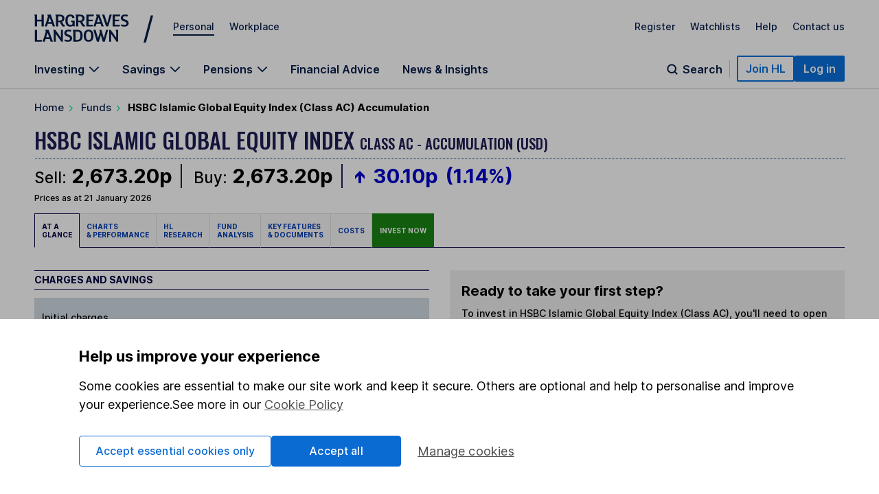

--- FILE ---
content_type: text/css
request_url: https://www.hl.co.uk/__zzz/120/20452343_12413535_9968028_9421471.css
body_size: 87019
content:
#content-body-full,.container,.content.row #breadcrumbs{margin:auto;max-width:81.25rem;position:relative;text-align:left}#breadcrumbs .breadcrumb-trail ul:after,#breadcrumbs .breadcrumb-trail ul:before,#content-body-full:after,#content-body-full:before,.breadcrumb__list:after,.breadcrumb__list:before,.clearfix:after,.clearfix:before,.container:after,.container:before,.flareBreakout:after,.flareBreakout:before,.largePulloutCard:after,.largePulloutCard:before,.topNav:after,.topNav:before{content:" ";display:table}#breadcrumbs .breadcrumb-trail ul:after,#content-body-full:after,.breadcrumb__list:after,.clearfix:after,.container:after,.flareBreakout:after,.largePulloutCard:after,.topNav:after{clear:both}html{-ms-text-size-adjust:100%;-webkit-text-size-adjust:100%;overflow-y:scroll}article,aside,details,figcaption,figure,footer,header,hgroup,main,menu,nav,section,summary{display:block}audio,canvas,progress,video{display:inline-block;vertical-align:initial}audio:not([controls]){display:none;height:0}[hidden],template{display:none}svg:not(:root){overflow:hidden}figure{margin:1em 2.5rem}hr{-moz-box-sizing:content-box;box-sizing:initial;height:0}pre{overflow:auto}code,kbd,pre,samp{font-family:monospace,monospace;font-size:1em}button,input,optgroup,select,textarea{background-color:#fff;color:inherit;font:inherit;margin:0}button{overflow:visible}button,select{text-transform:none}button,html input[type=button],input[type=reset],input[type=submit]{-webkit-appearance:button;cursor:pointer}button[disabled],html input[disabled]{cursor:default}button::-moz-focus-inner,input::-moz-focus-inner{border:0;padding:0}input{line-height:normal}input[type=checkbox],input[type=radio]{box-sizing:border-box;padding:0}input[type=number]::-webkit-inner-spin-button,input[type=number]::-webkit-outer-spin-button{height:auto}input[type=search]{-webkit-appearance:none;border-radius:0;-webkit-border-radius:0;-moz-box-sizing:content-box;-webkit-box-sizing:content-box;box-sizing:initial}input[type=search]::-webkit-search-cancel-button,input[type=search]::-webkit-search-decoration{-webkit-appearance:none}fieldset{border:.0625rem solid silver;margin:0 .125rem;padding:.35em .625em .75em}legend{border:0;padding:0}textarea{overflow:auto}optgroup{font-weight:700}table{border-collapse:collapse;border-spacing:0}td,th{padding:0}body,html{height:100%}*,:after,:before{-webkit-box-sizing:border-box;-moz-box-sizing:border-box;box-sizing:border-box}html{font-size:100%}body,fieldset,form,html{margin:0;padding:0}body{-webkit-text-size-adjust:100%;background-color:#fff;color:#000;cursor:auto;font-family:Inter,Arial,Helvetica,sans-serif;font-style:normal;font-weight:330;line-height:1.5rem;position:relative}section{width:100%}ol,ul{margin:0;padding:0 1rem}blockquote,dd,li{margin-left:1rem}form label{cursor:pointer}fieldset{border:none}input,select,textarea{font-size:100%}textarea{height:auto;min-height:3.125rem}select{width:100%}img{-ms-interpolation-mode:bicubic;border:0;display:inline-block;height:auto;max-width:100%;vertical-align:middle}hr{border:solid #e7e7e7;border-width:.0625rem 0 0}hr.spacerSmall{margin:1.875rem 0}p{margin:0}*+p,p+*{margin-top:1.5625rem}.h1,.sectionHeading,h1{font-family:Oswald,Inter,Arial,Helvetica,sans-serif;font-size:3.125rem;font-weight:500;line-height:3.125rem;margin:0;text-transform:uppercase}.main.h1,.main.sectionHeading,h1.main{margin-bottom:1.5625rem;margin-top:1.5625rem}@media print,screen and (min-width:1024px){.main.h1,.main.sectionHeading,h1.main{margin-top:0}}.news.h1,.news.sectionHeading,h1.news{font-family:Inter,Arial,Helvetica,sans-serif;font-size:2.5rem;line-height:2.8125rem;text-transform:none}.h2,h2{font-size:1.875rem;font-weight:330;line-height:2.25rem;margin:0}.h3,h3{font-size:1.25rem;line-height:1.625rem}.h3,.h4,h3,h4{font-weight:500;margin:0}.h4,h4{font-size:1rem;line-height:1.5rem}h5,h6{margin:0}*+.h2,*+.h3,*+.h4,*+h2,*+h3,*+h4,*+h5{margin-top:3.125rem}.h2+*,h2+*{margin-top:1.875rem}.h3+*,.h4+*,h3+*,h4+*,h5+*,h6+*{margin-top:1.5625rem}a{background-color:initial;color:#0a70dc}a:active,a:hover{cursor:pointer;outline:0}abbr[title]{border-bottom:.0625rem dotted}b,strong{font-weight:500}dfn{font-style:italic}mark{background:#ff0;color:#000}small{font-size:80%}sub,sup{font-size:75%;line-height:0;position:relative;vertical-align:initial}sup{top:-.5em}sub{bottom:-.25em}header{background:#fff;border-bottom:.0625rem solid #f1f1f1;position:relative;z-index:910}@media print,screen and (min-width:1024px){header{border-bottom-width:0;box-shadow:0 0 1rem .0625rem #00000026;z-index:auto}}table{width:100%}table td,table th{padding:.8rem .9375rem .8rem .3125rem;text-align:left}table td:last-child,table th:last-child{padding:.8rem .3125rem}table thead th{border-bottom:.125rem solid #000;color:#000;font-weight:500}table tbody tr td,table tbody tr th{border-top:.0625rem solid #e7e7e7;font-weight:400}table tbody tr th{color:#000;font-weight:500;padding:.9375rem .9375rem .9375rem .3125rem}table tbody tr th:last-child{padding:.9375rem .3125rem}table tbody tr:first-child td,table tbody tr:first-child th{border-top:none}li+li{margin-top:1.5625rem}.row{max-width:none;width:auto}.row:after{clear:both}.row.collapse>.column,.row.collapse>.columns{padding-left:0;padding-right:0}.row.collapse .row{margin-left:0;margin-right:0}.row:after,.row:before{content:" ";display:table}.row.collapse{margin:0;max-width:none;width:auto}.row.collapse:after,.row.collapse:before{content:" ";display:table}.row.collapse:after{clear:both}.row-flex{display:flex}@media print,screen and (min-width:768px){.medium-row-flex{display:flex}.medium-row-unflex{display:initial}.medium-row-flexwrap{flex-wrap:wrap}}@media print,screen and (min-width:1024px){.large-row-flex{display:flex}.large-row-unflex{display:initial}.large-row-flexwrap{flex-wrap:wrap}}.column,.columns{float:left;width:100%}[class*=column]+[class*=column]:last-child{float:right}[class*=column]+[class*=column].end{float:left}[class*=block-grid-]{display:block;margin:0 -.625rem;padding:0}[class*=block-grid-]:after,[class*=block-grid-]:before{content:" ";display:table}[class*=block-grid-]:after{clear:both}[class*=block-grid-]>li{display:block;float:left;height:auto;margin:0;padding:0 .625rem 1.25rem}@media print,screen and (min-width:1px){#content-body-full,.container{padding:0 .9375rem}.row{margin-left:-.625rem;margin-right:-.625rem}.x-small-1{width:25%}.x-small-2{width:50%}.x-small-3{width:75%}.x-small-4{width:100%}.x-small-block-grid-1>li:nth-of-type(1n+1),.x-small-block-grid-2>li:nth-of-type(odd),.x-small-block-grid-3>li:nth-of-type(3n+1),.x-small-block-grid-4>li:nth-of-type(4n+1){clear:both}.x-small-block-grid-1>li:nth-of-type(1n),.x-small-block-grid-2>li:nth-of-type(1n),.x-small-block-grid-3>li:nth-of-type(1n),.x-small-block-grid-4>li:nth-of-type(1n){clear:none}[class*=x-small-block-grid-]{list-style:none}.x-small-block-grid-1>li{width:100%}.x-small-block-grid-2>li{width:50%}.x-small-block-grid-3>li{width:33.3333333333%}.x-small-block-grid-4>li{width:25%}[class*=x-small-pull-]{left:auto;position:relative}[class*=x-small-push-]{position:relative;right:auto}.x-small-push-0{left:0}.x-small-pull-0{right:0}.x-small-offset-0{margin-left:0!important}.x-small-push-1{left:25%}.x-small-pull-1{right:25%}.x-small-offset-1{margin-left:25%!important}.x-small-push-2{left:50%}.x-small-pull-2{right:50%}.x-small-offset-2{margin-left:50%!important}.x-small-push-3{left:75%}.x-small-pull-3{right:75%}.x-small-offset-3{margin-left:75%!important}.x-small-push-4{left:100%}.x-small-pull-4{right:100%}.x-small-offset-4{margin-left:100%!important}.column,.columns{padding-left:.625rem;padding-right:.625rem}.x-small-reset-order{float:left;left:auto;margin-left:0;margin-right:0;right:auto}.column.x-small-centered,.columns.x-small-centered{float:none;margin-left:auto;margin-right:auto}.column.x-small-uncentered,.columns.x-small-uncentered{float:left;margin-left:0;margin-right:0}.column.x-small-centered:last-child,.columns.x-small-centered:last-child{float:none}.column.x-small-uncentered:last-child,.columns.x-small-uncentered:last-child{float:left}.column.x-small-uncentered.opposite,.columns.x-small-uncentered.opposite{float:right}.row.x-small-collapse>.column,.row.x-small-collapse>.columns{padding-left:0;padding-right:0}.row.x-small-collapse .row{margin-left:0;margin-right:0}.row.x-small-uncollapse>.column,.row.x-small-uncollapse>.columns{float:left;padding-left:.625rem;padding-right:.625rem}}@media print,screen and (min-width:325px){#content-body-full,.container{padding:0 .9375rem}.row{margin-left:-.625rem;margin-right:-.625rem}.small-1{width:8.3333333333%}.small-2{width:16.6666666667%}.small-3{width:25%}.small-4{width:33.3333333333%}.small-5{width:41.6666666667%}.small-6{width:50%}.small-7{width:58.3333333333%}.small-8{width:66.6666666667%}.small-9{width:75%}.small-10{width:83.3333333333%}.small-11{width:91.6666666667%}.small-12{width:100%}.small-block-grid-10>li:nth-of-type(10n+1),.small-block-grid-11>li:nth-of-type(11n+1),.small-block-grid-12>li:nth-of-type(12n+1),.small-block-grid-1>li:nth-of-type(1n+1),.small-block-grid-2>li:nth-of-type(odd),.small-block-grid-3>li:nth-of-type(3n+1),.small-block-grid-4>li:nth-of-type(4n+1),.small-block-grid-5>li:nth-of-type(5n+1),.small-block-grid-6>li:nth-of-type(6n+1),.small-block-grid-7>li:nth-of-type(7n+1),.small-block-grid-8>li:nth-of-type(8n+1),.small-block-grid-9>li:nth-of-type(9n+1){clear:both}.small-block-grid-10>li:nth-of-type(1n),.small-block-grid-11>li:nth-of-type(1n),.small-block-grid-12>li:nth-of-type(1n),.small-block-grid-1>li:nth-of-type(1n),.small-block-grid-2>li:nth-of-type(1n),.small-block-grid-3>li:nth-of-type(1n),.small-block-grid-4>li:nth-of-type(1n),.small-block-grid-5>li:nth-of-type(1n),.small-block-grid-6>li:nth-of-type(1n),.small-block-grid-7>li:nth-of-type(1n),.small-block-grid-8>li:nth-of-type(1n),.small-block-grid-9>li:nth-of-type(1n){clear:none}[class*=small-block-grid-]{list-style:none}.small-block-grid-1>li{width:100%}.small-block-grid-2>li{width:50%}.small-block-grid-3>li{width:33.3333333333%}.small-block-grid-4>li{width:25%}.small-block-grid-5>li{width:20%}.small-block-grid-6>li{width:16.6666666667%}.small-block-grid-7>li{width:14.2857142857%}.small-block-grid-8>li{width:12.5%}.small-block-grid-9>li{width:11.1111111111%}.small-block-grid-10>li{width:10%}.small-block-grid-11>li{width:9.0909090909%}.small-block-grid-12>li{width:8.3333333333%}[class*=small-pull-]{left:auto;position:relative}[class*=small-push-]{position:relative;right:auto}.small-push-0{left:0}.small-pull-0{right:0}.small-offset-0{margin-left:0!important}.small-push-1{left:8.3333333333%}.small-pull-1{right:8.3333333333%}.small-offset-1{margin-left:8.3333333333%!important}.small-push-2{left:16.6666666667%}.small-pull-2{right:16.6666666667%}.small-offset-2{margin-left:16.6666666667%!important}.small-push-3{left:25%}.small-pull-3{right:25%}.small-offset-3{margin-left:25%!important}.small-push-4{left:33.3333333333%}.small-pull-4{right:33.3333333333%}.small-offset-4{margin-left:33.3333333333%!important}.small-push-5{left:41.6666666667%}.small-pull-5{right:41.6666666667%}.small-offset-5{margin-left:41.6666666667%!important}.small-push-6{left:50%}.small-pull-6{right:50%}.small-offset-6{margin-left:50%!important}.small-push-7{left:58.3333333333%}.small-pull-7{right:58.3333333333%}.small-offset-7{margin-left:58.3333333333%!important}.small-push-8{left:66.6666666667%}.small-pull-8{right:66.6666666667%}.small-offset-8{margin-left:66.6666666667%!important}.small-push-9{left:75%}.small-pull-9{right:75%}.small-offset-9{margin-left:75%!important}.small-push-10{left:83.3333333333%}.small-pull-10{right:83.3333333333%}.small-offset-10{margin-left:83.3333333333%!important}.small-push-11{left:91.6666666667%}.small-pull-11{right:91.6666666667%}.small-offset-11{margin-left:91.6666666667%!important}.small-push-12{left:100%}.small-pull-12{right:100%}.small-offset-12{margin-left:100%!important}.column,.columns{padding-left:.625rem;padding-right:.625rem}.small-reset-order{float:left;left:auto;margin-left:0;margin-right:0;right:auto}.column.small-centered,.columns.small-centered{float:none;margin-left:auto;margin-right:auto}.column.small-uncentered,.columns.small-uncentered{float:left;margin-left:0;margin-right:0}.column.small-centered:last-child,.columns.small-centered:last-child{float:none}.column.small-uncentered:last-child,.columns.small-uncentered:last-child{float:left}.column.small-uncentered.opposite,.columns.small-uncentered.opposite{float:right}.row.small-collapse>.column,.row.small-collapse>.columns{padding-left:0;padding-right:0}.row.small-collapse .row{margin-left:0;margin-right:0}.row.small-uncollapse>.column,.row.small-uncollapse>.columns{float:left;padding-left:.625rem;padding-right:.625rem}}@media print,screen and (min-width:768px){#content-body-full,.container{padding:0 1.5625rem}.row{margin-left:-.625rem;margin-right:-.625rem}.medium-1{width:8.3333333333%}.medium-2{width:16.6666666667%}.medium-3{width:25%}.medium-4{width:33.3333333333%}.medium-5{width:41.6666666667%}.medium-6{width:50%}.medium-7{width:58.3333333333%}.medium-8{width:66.6666666667%}.medium-9{width:75%}.medium-10{width:83.3333333333%}.medium-11{width:91.6666666667%}.medium-12{width:100%}.medium-block-grid-10>li:nth-of-type(10n+1),.medium-block-grid-11>li:nth-of-type(11n+1),.medium-block-grid-12>li:nth-of-type(12n+1),.medium-block-grid-1>li:nth-of-type(1n+1),.medium-block-grid-2>li:nth-of-type(odd),.medium-block-grid-3>li:nth-of-type(3n+1),.medium-block-grid-4>li:nth-of-type(4n+1),.medium-block-grid-5>li:nth-of-type(5n+1),.medium-block-grid-6>li:nth-of-type(6n+1),.medium-block-grid-7>li:nth-of-type(7n+1),.medium-block-grid-8>li:nth-of-type(8n+1),.medium-block-grid-9>li:nth-of-type(9n+1){clear:both}.medium-block-grid-10>li:nth-of-type(1n),.medium-block-grid-11>li:nth-of-type(1n),.medium-block-grid-12>li:nth-of-type(1n),.medium-block-grid-1>li:nth-of-type(1n),.medium-block-grid-2>li:nth-of-type(1n),.medium-block-grid-3>li:nth-of-type(1n),.medium-block-grid-4>li:nth-of-type(1n),.medium-block-grid-5>li:nth-of-type(1n),.medium-block-grid-6>li:nth-of-type(1n),.medium-block-grid-7>li:nth-of-type(1n),.medium-block-grid-8>li:nth-of-type(1n),.medium-block-grid-9>li:nth-of-type(1n){clear:none}[class*=medium-block-grid-]{list-style:none}.medium-block-grid-1>li{width:100%}.medium-block-grid-2>li{width:50%}.medium-block-grid-3>li{width:33.3333333333%}.medium-block-grid-4>li{width:25%}.medium-block-grid-5>li{width:20%}.medium-block-grid-6>li{width:16.6666666667%}.medium-block-grid-7>li{width:14.2857142857%}.medium-block-grid-8>li{width:12.5%}.medium-block-grid-9>li{width:11.1111111111%}.medium-block-grid-10>li{width:10%}.medium-block-grid-11>li{width:9.0909090909%}.medium-block-grid-12>li{width:8.3333333333%}[class*=medium-pull-]{left:auto;position:relative}[class*=medium-push-]{position:relative;right:auto}.medium-push-0{left:0}.medium-pull-0{right:0}.medium-offset-0{margin-left:0!important}.medium-push-1{left:8.3333333333%}.medium-pull-1{right:8.3333333333%}.medium-offset-1{margin-left:8.3333333333%!important}.medium-push-2{left:16.6666666667%}.medium-pull-2{right:16.6666666667%}.medium-offset-2{margin-left:16.6666666667%!important}.medium-push-3{left:25%}.medium-pull-3{right:25%}.medium-offset-3{margin-left:25%!important}.medium-push-4{left:33.3333333333%}.medium-pull-4{right:33.3333333333%}.medium-offset-4{margin-left:33.3333333333%!important}.medium-push-5{left:41.6666666667%}.medium-pull-5{right:41.6666666667%}.medium-offset-5{margin-left:41.6666666667%!important}.medium-push-6{left:50%}.medium-pull-6{right:50%}.medium-offset-6{margin-left:50%!important}.medium-push-7{left:58.3333333333%}.medium-pull-7{right:58.3333333333%}.medium-offset-7{margin-left:58.3333333333%!important}.medium-push-8{left:66.6666666667%}.medium-pull-8{right:66.6666666667%}.medium-offset-8{margin-left:66.6666666667%!important}.medium-push-9{left:75%}.medium-pull-9{right:75%}.medium-offset-9{margin-left:75%!important}.medium-push-10{left:83.3333333333%}.medium-pull-10{right:83.3333333333%}.medium-offset-10{margin-left:83.3333333333%!important}.medium-push-11{left:91.6666666667%}.medium-pull-11{right:91.6666666667%}.medium-offset-11{margin-left:91.6666666667%!important}.medium-push-12{left:100%}.medium-pull-12{right:100%}.medium-offset-12{margin-left:100%!important}.column,.columns{padding-left:.625rem;padding-right:.625rem}.medium-reset-order{float:left;left:auto;margin-left:0;margin-right:0;right:auto}.column.medium-centered,.columns.medium-centered{float:none;margin-left:auto;margin-right:auto}.column.medium-uncentered,.columns.medium-uncentered{float:left;margin-left:0;margin-right:0}.column.medium-centered:last-child,.columns.medium-centered:last-child{float:none}.column.medium-uncentered:last-child,.columns.medium-uncentered:last-child{float:left}.column.medium-uncentered.opposite,.columns.medium-uncentered.opposite{float:right}.row.medium-collapse>.column,.row.medium-collapse>.columns{padding-left:0;padding-right:0}.row.medium-collapse .row{margin-left:0;margin-right:0}.row.medium-uncollapse>.column,.row.medium-uncollapse>.columns{float:left;padding-left:.625rem;padding-right:.625rem}}@media print,screen and (min-width:1024px){#content-body-full,.container{padding:0 3.125rem}.row{margin-left:-.9375rem;margin-right:-.9375rem}.large-1{width:8.3333333333%}.large-2{width:16.6666666667%}.large-3{width:25%}.large-4{width:33.3333333333%}.large-5{width:41.6666666667%}.large-6{width:50%}.large-7{width:58.3333333333%}.large-8{width:66.6666666667%}.large-9{width:75%}.large-10{width:83.3333333333%}.large-11{width:91.6666666667%}.large-12{width:100%}.large-block-grid-10>li:nth-of-type(10n+1),.large-block-grid-11>li:nth-of-type(11n+1),.large-block-grid-12>li:nth-of-type(12n+1),.large-block-grid-1>li:nth-of-type(1n+1),.large-block-grid-2>li:nth-of-type(odd),.large-block-grid-3>li:nth-of-type(3n+1),.large-block-grid-4>li:nth-of-type(4n+1),.large-block-grid-5>li:nth-of-type(5n+1),.large-block-grid-6>li:nth-of-type(6n+1),.large-block-grid-7>li:nth-of-type(7n+1),.large-block-grid-8>li:nth-of-type(8n+1),.large-block-grid-9>li:nth-of-type(9n+1){clear:both}.large-block-grid-10>li:nth-of-type(1n),.large-block-grid-11>li:nth-of-type(1n),.large-block-grid-12>li:nth-of-type(1n),.large-block-grid-1>li:nth-of-type(1n),.large-block-grid-2>li:nth-of-type(1n),.large-block-grid-3>li:nth-of-type(1n),.large-block-grid-4>li:nth-of-type(1n),.large-block-grid-5>li:nth-of-type(1n),.large-block-grid-6>li:nth-of-type(1n),.large-block-grid-7>li:nth-of-type(1n),.large-block-grid-8>li:nth-of-type(1n),.large-block-grid-9>li:nth-of-type(1n){clear:none}[class*=large-block-grid-]{list-style:none}.large-block-grid-1>li{width:100%}.large-block-grid-2>li{width:50%}.large-block-grid-3>li{width:33.3333333333%}.large-block-grid-4>li{width:25%}.large-block-grid-5>li{width:20%}.large-block-grid-6>li{width:16.6666666667%}.large-block-grid-7>li{width:14.2857142857%}.large-block-grid-8>li{width:12.5%}.large-block-grid-9>li{width:11.1111111111%}.large-block-grid-10>li{width:10%}.large-block-grid-11>li{width:9.0909090909%}.large-block-grid-12>li{width:8.3333333333%}[class*=large-pull-]{left:auto;position:relative}[class*=large-push-]{position:relative;right:auto}.large-push-0{left:0}.large-pull-0{right:0}.large-offset-0{margin-left:0!important}.large-push-1{left:8.3333333333%}.large-pull-1{right:8.3333333333%}.large-offset-1{margin-left:8.3333333333%!important}.large-push-2{left:16.6666666667%}.large-pull-2{right:16.6666666667%}.large-offset-2{margin-left:16.6666666667%!important}.large-push-3{left:25%}.large-pull-3{right:25%}.large-offset-3{margin-left:25%!important}.large-push-4{left:33.3333333333%}.large-pull-4{right:33.3333333333%}.large-offset-4{margin-left:33.3333333333%!important}.large-push-5{left:41.6666666667%}.large-pull-5{right:41.6666666667%}.large-offset-5{margin-left:41.6666666667%!important}.large-push-6{left:50%}.large-pull-6{right:50%}.large-offset-6{margin-left:50%!important}.large-push-7{left:58.3333333333%}.large-pull-7{right:58.3333333333%}.large-offset-7{margin-left:58.3333333333%!important}.large-push-8{left:66.6666666667%}.large-pull-8{right:66.6666666667%}.large-offset-8{margin-left:66.6666666667%!important}.large-push-9{left:75%}.large-pull-9{right:75%}.large-offset-9{margin-left:75%!important}.large-push-10{left:83.3333333333%}.large-pull-10{right:83.3333333333%}.large-offset-10{margin-left:83.3333333333%!important}.large-push-11{left:91.6666666667%}.large-pull-11{right:91.6666666667%}.large-offset-11{margin-left:91.6666666667%!important}.large-push-12{left:100%}.large-pull-12{right:100%}.large-offset-12{margin-left:100%!important}.column,.columns{padding-left:.9375rem;padding-right:.9375rem}.large-reset-order{float:left;left:auto;margin-left:0;margin-right:0;right:auto}.column.large-centered,.columns.large-centered{float:none;margin-left:auto;margin-right:auto}.column.large-uncentered,.columns.large-uncentered{float:left;margin-left:0;margin-right:0}.column.large-centered:last-child,.columns.large-centered:last-child{float:none}.column.large-uncentered:last-child,.columns.large-uncentered:last-child{float:left}.column.large-uncentered.opposite,.columns.large-uncentered.opposite{float:right}.row.large-collapse>.column,.row.large-collapse>.columns{padding-left:0;padding-right:0}.row.large-collapse .row{margin-left:0;margin-right:0}.row.large-uncollapse>.column,.row.large-uncollapse>.columns{float:left;padding-left:.9375rem;padding-right:.9375rem}}.actionButton__button,.actionButton__link,.buttonPrimaryCta,.buttonPrimaryCta:link,.buttonPrimaryCta:visited,.buttonSecondaryCta,.buttonSecondaryCta:link,.buttonSecondaryCta:visited,.buttonTertiaryCta,.buttonTertiaryCta:link,.buttonTertiaryCta:visited,.expandableList__link{-webkit-font-smoothing:inherit;-moz-osx-font-smoothing:inherit;-webkit-appearance:none;background:#0000;border:none;color:inherit;font:inherit;line-height:normal;margin:0;overflow:visible;padding:0;text-align:inherit;width:auto}#breadcrumbs .breadcrumb-trail ul li .divider,#breadcrumbs .breadcrumb-trail ul li:before,.breadcrumb__item:before,.leftNav__sectionNavLink:after,.mobileNavList__link[data-navBack]:after,.mobileNavList__link[data-navSub]:after,.watchlistWidget__watchlistTitleLink:after,[data-navBack].mobileNavList__headerLink:after,[data-navBack].mobileNavList__headerNoLink:after,[data-navSub].mobileNavList__headerLink:after,[data-navSub].mobileNavList__headerNoLink:after{background:url("[data-uri]") no-repeat;content:"";line-height:1;vertical-align:middle}.expandable:after,.expandableList__link:after{background:url("[data-uri]") no-repeat;content:"";line-height:1;vertical-align:middle}.quote:before{background:url("[data-uri]") no-repeat}.quote.-cliftonNavy:before,.quote:before{content:"";line-height:1;vertical-align:middle}.quote.-cliftonNavy:before{background:url("[data-uri]") no-repeat}.buttonPrimaryCta.-ghost:focus:after,.buttonPrimaryCta.-ghost:hover:after,.buttonPrimaryCta.-ghostWhite:after,.buttonPrimaryCta:after,.buttonPrimaryCta:link:after,.buttonPrimaryCta:visited:after,.inPageBanner__copy:after{background:url("[data-uri]") no-repeat}.buttonPrimaryCta.-ghost:after,.buttonPrimaryCta.-ghostWhite:focus:enabled:after,.buttonPrimaryCta.-ghostWhite:hover:enabled:after{background:url("[data-uri]") no-repeat}.actionButton__link:after,.buttonSecondaryCta:after,.buttonSecondaryCta:link:after,.buttonSecondaryCta:visited:after,.buttonTertiaryCta:after,.buttonTertiaryCta:link:after,.buttonTertiaryCta:visited:after{background:url("[data-uri]") no-repeat}.buttonVideoPlay:after,.buttonVideoPlay:link:after,.buttonVideoPlay:visited:after,.videoCard__content:before{background:url("[data-uri]") no-repeat}.sortableTable thead tr th.sort-col a:after,.sortableTable thead tr th.sort-col-current a:after{background:url("[data-uri]") no-repeat}.sortableTable thead tr th.sort-col-current a:after{background:url("[data-uri]") no-repeat}.sortableTable thead tr th.sort-col-current.desc a:after{background:url("[data-uri]") no-repeat}.-download.buttonTertiaryCta:after,.buttonSecondaryCta.-download:after{background:url("[data-uri]") no-repeat}.disabled .sliderBoxes__next,.disabled .sliderBoxes__prev,.topList__prevButton:after{background:url("[data-uri]")}.sliderBoxes__next,.sliderBoxes__prev{background:url("[data-uri]")}.disabled .sliderBoxes__next,.topList__nextButton:after{background:url("[data-uri]");transform:rotate(180deg)}.sliderBoxes__next{background:url("[data-uri]");transform:rotate(180deg)}.inPageBanner__copy.-iconInfo:before{background:url("[data-uri]")}.nudge__closeIcon:after{background:url("[data-uri]")}.iconTitle.-writeWhite:before{background:url("[data-uri]")}.iconTitle.-info:before{background:url("[data-uri]")}.iconTitle.-desktopWhite:before{background:url("[data-uri]")}.iconTitle.-emailWhite:before{background:url("[data-uri]")}.iconTitle.-mobileWhite:before{background:url("[data-uri]")}.iconTitle.-phoneWhite:before{background:url("[data-uri]")}.iconTitle.-writeBlue:before{background:url("[data-uri]")}.iconTitle.-desktopBlue:before{background:url("[data-uri]")}.iconTitle.-emailBlue:before{background:url("[data-uri]")}.iconTitle.-mobileBlue:before{background:url("[data-uri]")}.iconTitle.-phoneBlue:before{background:url("[data-uri]")}.icon.-w50Small,.icon.-w50Title:after{background:url("[data-uri]")}.buttonPrimaryCta.-checkmark:before{background:url("[data-uri]") no-repeat}.topNavSearch__button{background:url("[data-uri]") no-repeat}.buttonPrimaryCta.-loading,.buttonPrimaryCta.-noArrow,.buttonPrimaryCta.-noArrow.-ghost{padding:.75rem 1.125rem!important;transition:all .4s cubic-bezier(.215,.61,.355,1)}.buttonPrimaryCta.-loading:focus,.buttonPrimaryCta.-loading:hover,.buttonPrimaryCta.-noArrow:focus,.buttonPrimaryCta.-noArrow:hover{background-color:#0857aa;outline:revert}.buttonPrimaryCta.-loading:after,.buttonPrimaryCta.-loading:before,.buttonPrimaryCta.-noArrow.-ghost:after,.buttonPrimaryCta.-noArrow.-ghost:before,.buttonPrimaryCta.-noArrow:after,.buttonPrimaryCta.-noArrow:before{display:none!important}.button,.button:link,.button:visited{background:#0a70dc;border:none;color:#fff;cursor:pointer;display:inline-block;font-size:1rem;font-weight:500;line-height:1.5rem;line-height:1;padding:.5rem .9375rem;text-align:center;text-decoration:none;text-transform:uppercase;transition:all .4s cubic-bezier(.215,.61,.355,1);width:auto}.button:focus,.button:hover,.button:link:focus,.button:link:hover,.button:visited:focus,.button:visited:hover{background:#0857aa}.button.-ghost,.button:link.-ghost,.button:visited.-ghost{background:none;border:.0625rem solid #0a70dc;border-right-style:inset;color:#0a70dc;padding:.4375rem .9375rem;transition:all .4s cubic-bezier(.215,.61,.355,1)}.button.-ghost:focus,.button.-ghost:hover,.button:link.-ghost:focus,.button:link.-ghost:hover,.button:visited.-ghost:focus,.button:visited.-ghost:hover{background:#0a70dc;color:#fff}.button.-ghostWhite,.button:link.-ghostWhite,.button:visited.-ghostWhite{background:none;border:.0625rem solid #fff;border-right-style:inset;color:#fff;padding:.4375rem .9375rem;transition:all .4s cubic-bezier(.215,.61,.355,1)}.button.-ghostWhite:focus,.button.-ghostWhite:hover,.button:link.-ghostWhite:focus,.button:link.-ghostWhite:hover,.button:visited.-ghostWhite:focus,.button:visited.-ghostWhite:hover{background:#fff;color:#0a70dc}.buttonPrimaryCta,.buttonPrimaryCta:link,.buttonPrimaryCta:visited{background:#0a70dc;color:#fff;cursor:pointer;display:block;font-size:1rem;font-weight:500;line-height:1.5rem;outline:none;overflow:hidden;padding:.75rem 1.25rem;position:relative;text-align:center;text-decoration:none;text-transform:uppercase;vertical-align:middle;width:100%}.buttonPrimaryCta.-loading,.buttonPrimaryCta:link.-loading,.buttonPrimaryCta:visited.-loading{align-items:center;display:flex;flex-direction:row-reverse;justify-content:center}.buttonPrimaryCta.-loading:hover,.buttonPrimaryCta:link.-loading:hover,.buttonPrimaryCta:visited.-loading:hover{cursor:default}.buttonPrimaryCta.-loading .spinner,.buttonPrimaryCta:link.-loading .spinner,.buttonPrimaryCta:visited.-loading .spinner{animation:spin .7s linear infinite;border:.125rem solid #fff;border-radius:50%;border-top-color:#0000;height:1.25rem;margin-right:.9375rem;width:1.25rem}.buttonPrimaryCta.-loading.-ghost>.spinner,.buttonPrimaryCta:link.-loading.-ghost>.spinner,.buttonPrimaryCta:visited.-loading.-ghost>.spinner{border:.125rem solid #0a70dc;border-top-color:#fff}.buttonPrimaryCta.-loading.-ghost:hover,.buttonPrimaryCta:link.-loading.-ghost:hover,.buttonPrimaryCta:visited.-loading.-ghost:hover{color:#fff}.buttonPrimaryCta.-loading.-ghost:hover>.spinner,.buttonPrimaryCta:link.-loading.-ghost:hover>.spinner,.buttonPrimaryCta:visited.-loading.-ghost:hover>.spinner{border:.125rem solid #fff;border-top-color:#0000}.buttonPrimaryCta:after,.buttonPrimaryCta:link:after,.buttonPrimaryCta:visited:after{content:"";display:none;height:.75rem;margin-top:-.375rem;position:absolute;right:1.25rem;top:50%;width:.8125rem;z-index:10}@media print,screen and (min-width:768px){.buttonPrimaryCta:after,.buttonPrimaryCta:link:after,.buttonPrimaryCta:visited:after{display:block}}.buttonPrimaryCta:before,.buttonPrimaryCta:link:before,.buttonPrimaryCta:visited:before{background-color:#00deb2;bottom:0;content:"";display:none;position:absolute;right:0;top:0;transform:skewX(-18deg) translate(5.375rem);transition:all .4s cubic-bezier(.215,.61,.355,1);width:3.875rem;z-index:5}@media print,screen and (min-width:768px){.buttonPrimaryCta:before,.buttonPrimaryCta:link:before,.buttonPrimaryCta:visited:before{display:block}}.buttonPrimaryCta:focus:before,.buttonPrimaryCta:hover:before,.buttonPrimaryCta:link:focus:before,.buttonPrimaryCta:link:hover:before,.buttonPrimaryCta:visited:focus:before,.buttonPrimaryCta:visited:hover:before{transform:skewX(-18deg) translate(.8125rem);transition:all .4s cubic-bezier(.215,.61,.355,1)}.buttonPrimaryCta.-ghost,.buttonPrimaryCta:link.-ghost,.buttonPrimaryCta:visited.-ghost{background:#fff;border:.0625rem solid #0a70dc;color:#0a70dc;padding-bottom:.6875rem;padding-top:.6875rem}.buttonPrimaryCta.-ghost:after,.buttonPrimaryCta:link.-ghost:after,.buttonPrimaryCta:visited.-ghost:after{content:"";display:none;height:.75rem;margin-top:-.375rem;position:absolute;right:1.25rem;top:50%;width:.8125rem;z-index:10}@media print,screen and (min-width:768px){.buttonPrimaryCta.-ghost:after,.buttonPrimaryCta:link.-ghost:after,.buttonPrimaryCta:visited.-ghost:after{display:block}}.buttonPrimaryCta.-ghost:before,.buttonPrimaryCta:link.-ghost:before,.buttonPrimaryCta:visited.-ghost:before{background-color:#0a70dc}.buttonPrimaryCta.-ghostWhite,.buttonPrimaryCta:link.-ghostWhite,.buttonPrimaryCta:visited.-ghostWhite{background:none;border:.0625rem solid #fff;color:#fff;padding-bottom:.6875rem;padding-top:.6875rem}.buttonPrimaryCta.-ghostWhite:after,.buttonPrimaryCta:link.-ghostWhite:after,.buttonPrimaryCta:visited.-ghostWhite:after{content:"";display:none;height:.75rem;margin-top:-.375rem;position:absolute;right:1.25rem;top:50%;width:.8125rem;z-index:10}@media print,screen and (min-width:768px){.buttonPrimaryCta.-ghostWhite:after,.buttonPrimaryCta:link.-ghostWhite:after,.buttonPrimaryCta:visited.-ghostWhite:after{display:block}}.buttonPrimaryCta.-ghostWhite:before,.buttonPrimaryCta:link.-ghostWhite:before,.buttonPrimaryCta:visited.-ghostWhite:before{background-color:#fff}.buttonPrimaryCta.-ghostWhite:hover:disabled,.buttonPrimaryCta:link.-ghostWhite:hover:disabled,.buttonPrimaryCta:visited.-ghostWhite:hover:disabled{cursor:default}.buttonPrimaryCta.-ghostWhite:focus:disabled:before,.buttonPrimaryCta.-ghostWhite:hover:disabled:before,.buttonPrimaryCta:link.-ghostWhite:focus:disabled:before,.buttonPrimaryCta:link.-ghostWhite:hover:disabled:before,.buttonPrimaryCta:visited.-ghostWhite:focus:disabled:before,.buttonPrimaryCta:visited.-ghostWhite:hover:disabled:before{transform:skewX(-18deg) translate(5.375rem);transition:all .4s cubic-bezier(.215,.61,.355,1)}@media print,screen and (min-width:768px){.buttonPrimaryCta,.buttonPrimaryCta:link,.buttonPrimaryCta:visited{display:inline-block;padding:.75rem 3.5625rem .75rem 1.25rem;text-align:left}}.buttonPrimaryCta+.buttonSecondaryCta,.buttonPrimaryCta+.buttonTertiaryCta,.buttonPrimaryCta+.buttonVideoPlay,.buttonPrimaryCta:link+.buttonSecondaryCta,.buttonPrimaryCta:link+.buttonVideoPlay,.buttonPrimaryCta:visited+.buttonSecondaryCta,.buttonPrimaryCta:visited+.buttonVideoPlay{margin-top:1.875rem}@media print,screen and (min-width:768px){.buttonPrimaryCta+.buttonSecondaryCta,.buttonPrimaryCta+.buttonTertiaryCta,.buttonPrimaryCta+.buttonVideoPlay,.buttonPrimaryCta:link+.buttonSecondaryCta,.buttonPrimaryCta:link+.buttonVideoPlay,.buttonPrimaryCta:visited+.buttonSecondaryCta,.buttonPrimaryCta:visited+.buttonVideoPlay{margin-left:1.5625rem;margin-top:0}.buttonPrimaryCta+.-noSpacer.buttonTertiaryCta,.buttonPrimaryCta+.buttonSecondaryCta.-noSpacer,.buttonPrimaryCta+.buttonVideoPlay.-noSpacer,.buttonPrimaryCta:link+.buttonSecondaryCta.-noSpacer,.buttonPrimaryCta:link+.buttonVideoPlay.-noSpacer,.buttonPrimaryCta:visited+.buttonSecondaryCta.-noSpacer,.buttonPrimaryCta:visited+.buttonVideoPlay.-noSpacer{margin-left:0}.buttonPrimaryCta,.buttonPrimaryCta:link,.buttonPrimaryCta:visited{width:auto}}.buttonPrimaryCta.-spacer,.buttonPrimaryCta:link.-spacer,.buttonPrimaryCta:visited.-spacer{margin-right:1.5625rem}.buttonPrimaryCta.-noArrow.-ghost,.buttonPrimaryCta:link.-noArrow.-ghost,.buttonPrimaryCta:visited.-noArrow.-ghost{background:#fff;border:.0625rem solid #0a70dc;color:#0a70dc;padding-bottom:.6875rem;padding-top:.6875rem;transition:all .4s cubic-bezier(.215,.61,.355,1)}.buttonPrimaryCta.-noArrow.-ghost:focus,.buttonPrimaryCta.-noArrow.-ghost:hover,.buttonPrimaryCta:link.-noArrow.-ghost:focus,.buttonPrimaryCta:link.-noArrow.-ghost:hover,.buttonPrimaryCta:visited.-noArrow.-ghost:focus,.buttonPrimaryCta:visited.-noArrow.-ghost:hover{background-color:#ecf4fc}.buttonPrimaryCta.-noArrow.-ghost:after,.buttonPrimaryCta:link.-noArrow.-ghost:after,.buttonPrimaryCta:visited.-noArrow.-ghost:after{display:none}.buttonPrimaryCta.-checkmark,.buttonPrimaryCta:link.-checkmark,.buttonPrimaryCta:visited.-checkmark{padding-left:2.1875rem}.buttonPrimaryCta.-checkmark:before,.buttonPrimaryCta:link.-checkmark:before,.buttonPrimaryCta:visited.-checkmark:before{background-size:1.5rem 1.5rem;content:"";float:left;height:1.5rem;left:.625rem;position:absolute;top:.625rem;transform:none;transition:none;width:1.5rem}@media only screen and (min-width:385px){.buttonPrimaryCta.-checkmark:before,.buttonPrimaryCta:link.-checkmark:before,.buttonPrimaryCta:visited.-checkmark:before{display:block}}.buttonPrimaryCta.-transparentBg,.buttonPrimaryCta:link.-transparentBg,.buttonPrimaryCta:visited.-transparentBg{background:#0000}.buttonPrimaryCta.-fullWidth,.buttonPrimaryCta:link.-fullWidth,.buttonPrimaryCta:visited.-fullWidth{display:block;text-align:center}.buttonSecondaryCta,.buttonSecondaryCta:link,.buttonSecondaryCta:visited,.buttonTertiaryCta,.buttonTertiaryCta:link,.buttonTertiaryCta:visited{color:#000;display:inline-block;font-size:1rem;font-weight:500;line-height:1.5rem;padding-right:1.4375rem;text-decoration:none;text-transform:uppercase;transition:all .4s cubic-bezier(.215,.61,.355,1);width:auto}.-whiteLink.buttonTertiaryCta,.-whiteLink.buttonTertiaryCta:hover,.buttonSecondaryCta.-whiteLink,.buttonSecondaryCta.-whiteLink:hover,.buttonSecondaryCta:link.-whiteLink,.buttonSecondaryCta:link.-whiteLink:hover,.buttonSecondaryCta:visited.-whiteLink,.buttonSecondaryCta:visited.-whiteLink:hover{color:#fff}.buttonSecondaryCta:focus,.buttonSecondaryCta:hover,.buttonSecondaryCta:link:focus,.buttonSecondaryCta:link:hover,.buttonSecondaryCta:visited:focus,.buttonSecondaryCta:visited:hover,.buttonTertiaryCta:focus,.buttonTertiaryCta:hover{color:#0a70dc;transition:all .4s cubic-bezier(.215,.61,.355,1)}.buttonSecondaryCta:after,.buttonSecondaryCta:link:after,.buttonSecondaryCta:visited:after,.buttonTertiaryCta:after,.buttonTertiaryCta:link:after,.buttonTertiaryCta:visited:after{content:"";display:inline-block;height:.75rem;margin:0 -1.4375rem 0 .5625rem;position:relative;top:.0625rem;transform:translate(0);transition:all .4s cubic-bezier(.215,.61,.355,1);width:.9375rem}.buttonSecondaryCta:focus:after,.buttonSecondaryCta:hover:after,.buttonSecondaryCta:link:focus:after,.buttonSecondaryCta:link:hover:after,.buttonSecondaryCta:visited:focus:after,.buttonSecondaryCta:visited:hover:after,.buttonTertiaryCta:focus:after,.buttonTertiaryCta:hover:after{transform:translate(.3125rem);transition:all .4s cubic-bezier(.215,.61,.355,1)}.-download.buttonTertiaryCta:after,.buttonSecondaryCta.-download:after,.buttonSecondaryCta:link.-download:after,.buttonSecondaryCta:visited.-download:after{height:1rem;width:1rem}.buttonSecondaryCta+.buttonSecondaryCta,.buttonSecondaryCta+.buttonTertiaryCta,.buttonSecondaryCta+.buttonVideoPlay,.buttonSecondaryCta:link+.buttonSecondaryCta,.buttonSecondaryCta:link+.buttonVideoPlay,.buttonSecondaryCta:visited+.buttonSecondaryCta,.buttonSecondaryCta:visited+.buttonVideoPlay,.buttonTertiaryCta+.buttonSecondaryCta,.buttonTertiaryCta+.buttonTertiaryCta,.buttonTertiaryCta+.buttonVideoPlay{margin-top:1.875rem}@media print,screen and (min-width:768px){.buttonSecondaryCta+.buttonSecondaryCta,.buttonSecondaryCta+.buttonTertiaryCta,.buttonSecondaryCta+.buttonVideoPlay,.buttonSecondaryCta:link+.buttonSecondaryCta,.buttonSecondaryCta:link+.buttonVideoPlay,.buttonSecondaryCta:visited+.buttonSecondaryCta,.buttonSecondaryCta:visited+.buttonVideoPlay,.buttonTertiaryCta+.buttonSecondaryCta,.buttonTertiaryCta+.buttonTertiaryCta,.buttonTertiaryCta+.buttonVideoPlay{margin-left:1.5625rem;margin-top:0}.buttonSecondaryCta+.-noSpacer.buttonTertiaryCta,.buttonSecondaryCta+.buttonSecondaryCta.-noSpacer,.buttonSecondaryCta+.buttonVideoPlay.-noSpacer,.buttonSecondaryCta:link+.buttonSecondaryCta.-noSpacer,.buttonSecondaryCta:link+.buttonVideoPlay.-noSpacer,.buttonSecondaryCta:visited+.buttonSecondaryCta.-noSpacer,.buttonSecondaryCta:visited+.buttonVideoPlay.-noSpacer,.buttonTertiaryCta+.-noSpacer.buttonTertiaryCta,.buttonTertiaryCta+.buttonSecondaryCta.-noSpacer,.buttonTertiaryCta+.buttonVideoPlay.-noSpacer{margin-left:0}}.-arrowOnLeft.buttonTertiaryCta,.buttonSecondaryCta.-arrowOnLeft,.buttonSecondaryCta:link.-arrowOnLeft,.buttonSecondaryCta:visited.-arrowOnLeft{padding-left:1.4375rem;padding-right:0;position:relative}.-arrowOnLeft.buttonTertiaryCta:after,.buttonSecondaryCta.-arrowOnLeft:after,.buttonSecondaryCta:link.-arrowOnLeft:after,.buttonSecondaryCta:visited.-arrowOnLeft:after{left:0;margin:auto;position:absolute;top:.3125rem;transform:rotate(180deg)}.-spacer.buttonTertiaryCta,.buttonSecondaryCta.-spacer,.buttonSecondaryCta:link.-spacer,.buttonSecondaryCta:visited.-spacer{margin-right:1.5625rem}.buttonVideoPlay,.buttonVideoPlay:link,.buttonVideoPlay:visited{border:none;color:#071d49;display:inline-block;font-size:1rem;font-weight:500;line-height:1.5rem;padding-right:3.125rem;position:relative;text-decoration:none;text-transform:uppercase;width:auto}.buttonVideoPlay:focus,.buttonVideoPlay:hover,.buttonVideoPlay:link:focus,.buttonVideoPlay:link:hover,.buttonVideoPlay:visited:focus,.buttonVideoPlay:visited:hover{color:#0a70dc}.buttonVideoPlay:after,.buttonVideoPlay:link:after,.buttonVideoPlay:visited:after{background-size:100% 100%;content:"";display:inline-block;height:1.75rem;margin:0 0 0 .625rem;position:relative;position:absolute;right:0;top:50%;transform:translateX(-50%) translateY(-50%);width:1.75rem}.buttonTertiaryCta,.buttonTertiaryCta:link,.buttonTertiaryCta:visited{text-transform:none}.buttonTertiaryCta.-linkTypeBanner,.buttonTertiaryCta:link.-linkTypeBanner,.buttonTertiaryCta:visited.-linkTypeBanner{font-size:1.875rem;font-weight:330;line-height:2.25rem;position:relative}.buttonTertiaryCta.-linkTypeBanner:after,.buttonTertiaryCta:link.-linkTypeBanner:after,.buttonTertiaryCta:visited.-linkTypeBanner:after{top:-.0625rem}@media print,screen and (min-width:768px){.buttonTertiaryCta.-linkTypeBanner,.buttonTertiaryCta:link.-linkTypeBanner,.buttonTertiaryCta:visited.-linkTypeBanner{padding-left:5.625rem}}@media only screen and (min-width:1280px){.buttonTertiaryCta.-linkTypeBanner,.buttonTertiaryCta:link.-linkTypeBanner,.buttonTertiaryCta:visited.-linkTypeBanner{padding-left:0}}.linkBlack{color:#000;font-weight:500}.linkBlack:hover{color:#000;text-decoration:underline}.linkTypeBanner__focus{font-family:Oswald;margin-right:.625rem}@media print,screen and (min-width:768px){.linkTypeBanner__focus{border-bottom:.125rem solid #00deb2;font-size:4.6875rem;left:0;line-height:1.2em;position:absolute;top:-.5625rem}}@media only screen and (min-width:1280px){.linkTypeBanner__focus{font-size:3.125rem;margin-right:1.875rem;position:relative;top:0}}.buttonTextType,.buttonTextType:link,.buttonTextType:visited{background:#0000;border:none;color:#0a70dc;margin:0;padding:0;text-align:center;text-decoration:none}.buttonTextType.-small,.buttonTextType:link.-small,.buttonTextType:visited.-small{font-size:1rem}.link-headline{text-decoration:none}.link-headline:hover{text-decoration:underline}.list-standard-unstyled,.listUnstyled{list-style:none}.list-standard-styled,.listStandard{list-style-image:url(/__data/assets/file/0009/20452374/bullet.png);padding-left:0}.list-standard-styled li,.listStandard li{margin-left:1.25rem;padding-left:.9375rem}.listCross{list-style:none;list-style-image:url([data-uri]);padding-left:0}.listCross li{margin-left:1.625rem;padding-left:.5625rem}.listCross.-isMint{list-style-image:url([data-uri])}.listTick{list-style-image:url([data-uri]);padding-left:0}.listTick li{margin-left:1.625rem;padding-left:.5625rem}.listTick.-cliftonNavy{list-style-image:url([data-uri])}.listNested{list-style:none;margin-top:1.5625rem;padding-left:2rem;padding-right:0;text-indent:-1rem}.listNested li{background:none;margin-left:0;margin-top:.625rem;padding-left:0}.listNested li:before{content:"-";display:inline-block;padding-right:1rem}.listNested.-numbered{counter-reset:section;padding-left:2.875rem;text-indent:-1.4375rem}.listNested.-numbered li:before{content:counter(item) "." counters(section,".") " ";counter-increment:section;font-weight:500;padding-right:1.25rem}ol{counter-reset:item;list-style:none;padding-left:0}ol>li{counter-increment:item;display:block;margin-left:0;padding-left:2.1875rem;position:relative}ol>li:before{content:counter(item);display:inline-block;font-weight:500;left:0;position:absolute;text-align:center}.socialShareIcons{align-items:center;display:flex;margin:0;padding:0}.socialShareIcons__item{display:inline-block;height:2.1875rem;list-style:none;margin:0 .625rem 0 0;overflow:hidden;width:2.1875rem}.socialShareIcons__item:last-of-type{margin-right:0}.socialShareIcons__item.-whatsapp{width:2.3125rem}.socialShareIcons__anchor{border:.0625rem solid #0a70dc;border-radius:100%;display:block;height:100%;overflow:hidden;transition:all .4s cubic-bezier(.215,.61,.355,1);width:100%}.socialShareIcons__anchor>.socialShareIcons__svg{fill:#0a70dc;height:2.5rem;left:-.1875rem;position:relative;top:-.1875rem;transition:inherit;width:2.5rem}.socialShareIcons__anchor>.socialShareIcons__svg.-facebook{left:-.25rem}.socialShareIcons__anchor>.socialShareIcons__svg.-email{height:1.75rem;left:-.3125rem;top:.125rem;width:2.125rem}.socialShareIcons__anchor>.socialShareIcons__svg.-rss{height:1.5rem;left:.1875rem;top:.0625rem;width:1.4375rem}.socialShareIcons__anchor>.socialShareIcons__svg.-youtube{height:1.1875rem;left:-.375rem;top:.4375rem}.socialShareIcons__anchor>.socialShareIcons__svg.-linkedin{height:1.6875rem;top:.375rem}.socialShareIcons__anchor:hover{background-color:#0a70dc}.socialShareIcons__anchor:hover>.socialShareIcons__svg{fill:#fff}.socialShareIcons__whatsapp{display:block;height:100%;width:100%}.socialShareIcons__whatsapp>.socialShareIcons__svg{height:2.5rem;left:-.1875rem;position:relative;top:-.1875rem;transition:inherit;width:2.5rem}.socialShareIcons__whatsapp>.socialShareIcons__svg.-whatsapp{height:2.3125rem;width:2.375rem}.socialShareIcons__whatsapp>.socialShareIcons__svg.-whatsapp .path__selection .path__selectionA{fill:#fff}.socialShareIcons__whatsapp>.socialShareIcons__svg.-whatsapp .path__selection .path__selectionA *{transition:all .4s cubic-bezier(.215,.61,.355,1)}.socialShareIcons__whatsapp>.socialShareIcons__svg.-whatsapp .path__selection .path__selectionB{fill:#0a70dc}.socialShareIcons__whatsapp>.socialShareIcons__svg.-whatsapp .path__selection .path__selectionB *{transition:all .4s cubic-bezier(.215,.61,.355,1)}.socialShareIcons__whatsapp>.socialShareIcons__svg.-whatsapp .path__selection .path__selectionC{fill:#0a70dc}.socialShareIcons__whatsapp>.socialShareIcons__svg.-whatsapp .path__selection .path__selectionC *{transition:all .4s cubic-bezier(.215,.61,.355,1)}.socialShareIcons__whatsapp>.socialShareIcons__svg.-whatsapp .path__selection:hover .path__selectionA *{fill:#0a70dc}.socialShareIcons__whatsapp>.socialShareIcons__svg.-whatsapp .path__selection:hover .path__selectionC *{fill:#fff}.socialShareIcons.-floatRight{float:right}.socialShareIcons.-floatLeft{float:left}@media only screen and (max-width:767px){.socialShareIcons.-mobileBlock{display:block;float:none}}.socialShareIcons.-inverse .socialShareIcons__anchor{border-color:#fff}.socialShareIcons.-inverse .socialShareIcons__anchor>.socialShareIcons__svg{fill:#fff}.socialShareIcons.-inverse .socialShareIcons__anchor:hover{background-color:#fff}.socialShareIcons.-inverse .socialShareIcons__anchor:hover>.socialShareIcons__svg{fill:#0a70dc}.svg--source{display:none}.stepProcess{align-items:stretch;display:flex;flex-direction:row;justify-content:center;list-style:none;margin:0 0 3.125rem;padding:0}@media print,screen and (min-width:768px){.stepProcess{justify-content:space-between}}.stepProcess__step{display:none;flex-grow:1;margin:0;padding:0;position:relative;text-align:center}@media print,screen and (min-width:768px){.stepProcess__step{display:block}}.stepProcess__step.-is-active{display:block}.stepProcess__step.-is-active .stepProcess__icon{background:#fff;border:.125rem solid #00deb2;color:#0a70dc}.stepProcess__step:after,.stepProcess__step:before{background:#e7e7e7;content:"";display:none;height:.0625rem;position:absolute;top:1.25rem;width:50%;z-index:1}.stepProcess__step:before{left:0}.stepProcess__step:after{right:0}@media print,screen and (min-width:768px){.stepProcess__step:after,.stepProcess__step:before{display:block}}.stepProcess__step:first-child:before,.stepProcess__step:last-child:after{display:none}.stepProcess__icon{align-items:center;background:#e7e7e7;border-radius:1.25rem;color:#fff;display:inline-flex;font-family:Oswald,Inter,Arial,Helvetica,sans-serif;height:2.5rem;justify-content:center;margin-bottom:.3125rem;padding-bottom:.1875rem;position:relative;width:2.5rem;z-index:2}.stepProcess__description{display:block}.heroBasic{background:#071d49;color:#fff;margin:0 -.9375rem 3.125rem;overflow:hidden;padding:1.5625rem 3.125rem 1.5625rem 1.5625rem;position:relative}@media print,screen and (min-width:768px){.heroBasic{margin-left:0;margin-right:0}}.heroBasic:after{background:#00deb2;border-bottom:9.375rem solid #00deb2;border-left:3.125rem solid #071d49;content:"";display:none;height:100%;position:absolute;right:0;top:0;width:.1875rem}@media print,screen and (min-width:768px){.heroBasic:after{display:block}}.heroBasic.-flare-AnchorBlue:after{background:#0a70dc;border-bottom-color:#0a70dc}.heroBasic.-flare-HarboursideBlue:after{background:#0aabf3;border-bottom-color:#0aabf3}.heroBasic.-flare-SpireYellow:after{background:#fee942;border-bottom-color:#fee942}.heroBasic.-flare-CollegeRed:after{background:#f55a60;border-bottom-color:#f55a60}.heroBasic.-flare-KendalGold:after{background:#eece6c;border-bottom-color:#eece6c}.heroBasic__heading{font-size:3.125rem;line-height:1}.heroBasicImage{display:flex;margin:0 -.9375rem 3.125rem;overflow:hidden;position:relative}@media print,screen and (min-width:768px){.heroBasicImage{margin-left:0;margin-right:0}}@media print,screen and (min-width:1024px){.heroBasicImage{margin-left:0;width:auto}}.heroBasicImage.-colouredFlareBorder .heroBasicImage__content:after{border-right:.9375rem solid #071d49}.heroBasicImage.-cfBorder-MillenniumMint .heroBasicImage__content:after{border-right-color:#00deb2}.heroBasicImage.-cfBorder-AnchorBlue .heroBasicImage__content:after{border-right-color:#0a70dc}.heroBasicImage.-cfBorder-HarboursideBlue .heroBasicImage__content:after{border-right-color:#0aabf3}.heroBasicImage.-cfBorder-SpireYellow .heroBasicImage__content:after{border-right-color:#fee942}.heroBasicImage.-cfBorder-CollegeRed .heroBasicImage__content:after{border-right-color:#f55a60}.heroBasicImage.-cfBorder-KendalGold .heroBasicImage__content:after{border-right-color:#eece6c}.heroBasicImage.-bg-MillenniumMint .heroBasicImage__content{background:#00deb2}.heroBasicImage.-bg-MillenniumMint .heroBasicImage__content:after{background:#00deb2;border-left-color:#00deb2}.heroBasicImage.-bg-AnchorBlue .heroBasicImage__content{background:#0a70dc}.heroBasicImage.-bg-AnchorBlue .heroBasicImage__content:after{background:#0a70dc;border-left-color:#0a70dc}.heroBasicImage.-bg-HarboursideBlue .heroBasicImage__content{background:#0aabf3}.heroBasicImage.-bg-HarboursideBlue .heroBasicImage__content:after{background:#0aabf3;border-left-color:#0aabf3}.heroBasicImage.-bg-SpireYellow .heroBasicImage__content{background:#fee942}.heroBasicImage.-bg-SpireYellow .heroBasicImage__content:after{background:#fee942;border-left-color:#fee942}.heroBasicImage.-bg-CollegeRed .heroBasicImage__content{background:#f55a60}.heroBasicImage.-bg-CollegeRed .heroBasicImage__content:after{background:#f55a60;border-left-color:#f55a60}.heroBasicImage.-bg-KendalGold .heroBasicImage__content{background:#eece6c}.heroBasicImage.-bg-KendalGold .heroBasicImage__content:after{background:#eece6c;border-left-color:#eece6c}.heroBasicImage__content{background:#fff;height:100%;left:0;padding:1.5625rem 3.125rem 1.5625rem 1.5625rem;position:relative;top:0;width:100%}@media print,screen and (min-width:768px){.heroBasicImage__content{padding:1.5625rem 0 1.5625rem 1.5625rem;position:absolute;width:38%}}.heroBasicImage__content:after{background:#fff;bottom:0;content:"";display:none;height:100%;left:70%;position:absolute;top:0;transform:skewX(-18deg) translate(.8125rem);width:55%;z-index:0}@media print,screen and (min-width:768px){.heroBasicImage__content:after{display:block}}.heroBasicImage__backgroundContainer{display:none}@media print,screen and (min-width:768px){.heroBasicImage__backgroundContainer{display:block}}.heroBasicImage__heading{position:relative;z-index:1}@media print,screen and (min-width:1024px){.heroBasicImage__heading{font-size:4.375rem;line-height:4.375rem}}.card{background:#f8f8f8;padding:1.5625rem 1.5625rem 3.125rem;position:relative}.card.-has-flare-image{padding-bottom:6.25rem}.card.-has-flare-image:before{background-image:url(/__data/assets/image/0007/20452381/CardFlareOption.png);background-position:100% 100%;background-repeat:no-repeat;background-size:contain;bottom:0;content:"";height:4.8125rem;position:absolute;right:0;width:90%}@media print,screen and (min-width:768px){.card.-has-flare-image:before{display:block}}.card.-has-flare-image.-has-flare-image-white:before{background-image:url(/__data/assets/image/0008/20452382/CardFlareOptionWhite.png)}.card.-whiteBg{background:#fff}.card.-collegeRedBg{background:#f55a60}.card.-cliftonNavy{background:#071d49}.card.-anchorBlue{background:#0a70dc}.card.-border-full,.card.-border-full-anchorBlue,.card.-border-full-collegeRed,.card.-border-full-harboursideBlue,.card.-border-full-kendalGold,.card.-border-full-spireYellow{border:.0625rem solid #e7e7e7}.card.-border-anchorBlue,.card.-border-cliftonNavy,.card.-border-collegeRed,.card.-border-harboursideBlue,.card.-border-kendalGold,.card.-border-millenniumMint,.card.-border-spireYellow{border-top:.125rem solid #00deb2}.card.-border-anchorBlue{border-top-color:#0a70dc}.card.-border-harboursideBlue{border-top-color:#0aabf3}.card.-border-spireYellow{border-top-color:#fee942}.card.-border-collegeRed{border-top-color:#f55a60}.card.-border-kendalGold{border-top-color:#eece6c}.card.-border-cliftonNavy{border-top-color:#071d49}.card.-border-full-anchorBlue{border-color:#0a70dc}.card.-border-full-harboursideBlue{border-color:#0aabf3}.card.-border-full-spireYellow{border-color:#fee942}.card.-border-full-collegeRed{border-color:#f55a60}.card.-border-full-kendalGold{border-color:#eece6c}.card.-full-height{height:100%}.card.-has-cta{display:flex;flex-direction:column;justify-content:space-between}.card.-noPad{padding:0}.card.-noSidePad{padding-left:0;padding-right:0}.card.-flare-anchorBlue,.card.-flare-collegeRed,.card.-flare-harboursideBlue,.card.-flare-large,.card.-flare-millenniumMint,.card.-flare-spireYellow,.card.-flare-top,.card.-flare-vertical,.card.-has-flare{overflow:hidden;padding-bottom:4.375rem;position:relative}@media print,screen and (min-width:768px){.card.-flare-anchorBlue,.card.-flare-collegeRed,.card.-flare-harboursideBlue,.card.-flare-large,.card.-flare-millenniumMint,.card.-flare-spireYellow,.card.-flare-top,.card.-flare-vertical,.card.-has-flare{padding-bottom:3.125rem}}.card.-flare-anchorBlue:after,.card.-flare-collegeRed:after,.card.-flare-harboursideBlue:after,.card.-flare-large:after,.card.-flare-millenniumMint:after,.card.-flare-spireYellow:after,.card.-flare-top:after,.card.-flare-vertical:after,.card.-has-flare:after{background:#071d49;bottom:-11.875rem;content:"";height:12.5rem;position:absolute;right:-6.25rem;transform:rotate(-18deg);width:31.25rem}.card.-flare-millenniumMint:after{background:#00deb2}.card.-flare-harboursideBlue:after{background:#0aabf3}.card.-flare-spireYellow:after{background:#fee942}.card.-flare-collegeRed:after{background:#f55a60}.card.-flare-anchorBlue:after{background:#0a70dc}.card.-flare-top:after{bottom:0;top:-11.875rem;transform:rotate(18deg)}@media print,screen and (min-width:768px){.card.-flare-vertical{padding-right:6.25rem}.card.-flare-vertical:after{height:200%;left:100%;top:0;transform:rotate(18deg);transform-origin:top left}}@media print,screen and (min-width:1024px){.card.-flare-large{padding-right:30%}.card.-flare-large:after{bottom:-15rem;height:18.75rem;right:-4.375rem;width:31.25rem}}.card.-flare-small.-flare-anchorBlue,.card.-flare-small.-flare-collegeRed,.card.-flare-small.-flare-harboursideBlue,.card.-flare-small.-flare-large,.card.-flare-small.-flare-millenniumMint,.card.-flare-small.-flare-spireYellow,.card.-flare-small.-flare-top,.card.-flare-small.-flare-vertical,.card.-has-flare.-flare-small{padding-bottom:1.5625rem}.card.-flare-small.-flare-anchorBlue:after,.card.-flare-small.-flare-collegeRed:after,.card.-flare-small.-flare-harboursideBlue:after,.card.-flare-small.-flare-large:after,.card.-flare-small.-flare-millenniumMint:after,.card.-flare-small.-flare-spireYellow:after,.card.-flare-small.-flare-top:after,.card.-flare-small.-flare-vertical:after,.card.-has-flare.-flare-small:after{bottom:-13.75rem}.card.-has-profile .card__profile{padding-bottom:1.875rem}@media print,screen and (min-width:768px){.card.-has-profile{padding-left:7.75rem;position:relative}.card.-has-profile .card__profile{display:auto;left:0;padding-bottom:1.5625rem;padding-left:1.5625rem;padding-top:1.5625rem;position:absolute;top:0}}@media print,screen and (min-width:1024px){.card.-breakout-card{padding:3.125rem 0}}.card .-featureTitle{display:block;margin-top:.625rem}.card .-featureTitle+*{margin-top:.5rem}.card__link{bottom:0;height:100%;left:0;margin:0;position:absolute;right:0;top:0;width:100%;z-index:10}.card.-has-link:hover .buttonPrimaryCta:before{transform:skewX(-18deg) translate(.8125rem);transition:all .4s cubic-bezier(.215,.61,.355,1)}.card.-has-link:hover .buttonSecondaryCta:after{transform:translate(.3125rem);transition:all .4s cubic-bezier(.215,.61,.355,1)}.card__tag{display:inline-block;font-family:Oswald;font-size:.8125rem;font-weight:500;line-height:1;padding:.3125rem;text-transform:uppercase}.card__tag+*{margin-top:.9375rem}.card__label{display:block;font-weight:500;margin-bottom:1.5625rem;margin-top:0;text-transform:uppercase}.card__cta{margin-top:1.5625rem}.card__number{font-family:Oswald,Inter,Arial,Helvetica,sans-serif;font-size:4.0625rem;line-height:1;position:absolute;width:2.625rem}.card__number~*{margin-left:2.625rem}.card__title{margin-top:0}.card__titleNumber{border:.0625rem solid #0a70dc;border-radius:100%;color:#0a70dc;display:inline-block;height:1.625rem;margin-right:.625rem;position:absolute;text-align:center;width:1.625rem}.card__titleNumber~.card__title{margin-left:2.25rem}.figureCard{display:block;margin:3.125rem 0}.figureCard__captionText{display:block;font-size:1rem;font-weight:500;line-height:1.4;margin-top:.8125rem;padding-bottom:1.5625rem;position:relative}.figureCard__captionText:after{background:#00deb2;bottom:0;content:"";height:.0625rem;left:0;position:absolute;width:3.125rem}.figureCard__captionOffScreen{clip:rect(.0625rem,.0625rem,.0625rem,.0625rem);border:0!important;height:.0625rem!important;overflow:hidden;padding:0!important;position:absolute!important;width:.0625rem!important}.calloutBox{align-items:center;background:#f8f8f8;color:#071d49;display:flex;font-size:100%;font-weight:500;justify-content:center;line-height:1;padding:3.125rem;position:relative}.calloutBox__content{display:flex;flex-direction:column}.calloutBox.-content-left{justify-content:left}.calloutBox.-full-height{height:100%}.calloutBox.-mintFlare{background-image:url(/__data/assets/file/0008/20452373/mintFlarebg.png);background-repeat:repeat;background-size:20% 11%;color:#fff}.calloutBox.-blueFlare{background-image:url(/__data/assets/image/0009/20452383/blueFlarebg2.jpg);background-repeat:repeat;background-size:9% 33%;color:#fff}.calloutBox.-white{background:#fff;background-repeat:repeat;background-size:20% 11%}.calloutBox.-mintFlareSingle{background:#00ddb1;color:#fff;overflow:hidden}.calloutBox.-mintFlareSingle:after{border-bottom:3.4375rem solid #0000;border-right:11.25rem solid #01d5ac;content:"";height:24%;position:absolute;right:0;top:0}.calloutBox.-flare-KendalGold,.calloutBox.-flare-anchorBlue,.calloutBox.-flare-collegeRed,.calloutBox.-flare-harboursideBlue,.calloutBox.-flare-millenniumMint,.calloutBox.-flare-spireYellow,.calloutBox.-has-flare{overflow:hidden;position:relative}.calloutBox.-flare-KendalGold:after,.calloutBox.-flare-anchorBlue:after,.calloutBox.-flare-collegeRed:after,.calloutBox.-flare-harboursideBlue:after,.calloutBox.-flare-millenniumMint:after,.calloutBox.-flare-spireYellow:after,.calloutBox.-has-flare:after{background:#071d49;bottom:0;content:"";height:12.5rem;position:absolute;right:-3.125rem;top:-12.8125rem;transform:rotate(18deg);width:31.25rem}.calloutBox.-flare-millenniumMint:after{background:#00deb2}.calloutBox.-flare-harboursideBlue:after{background:#0aabf3}.calloutBox.-flare-spireYellow:after{background:#fee942}.calloutBox.-flare-collegeRed:after{background:#f55a60}.calloutBox.-flare-anchorBlue:after{background:#0a70dc}.calloutBox.-flare-KendalGold:after{background:#eece6c}.calloutBox.-leftAligned{-webkit-box-pack:initial;justify-content:normal;padding-left:1.5625rem}.calloutBox.-padShort{padding:.9375rem 3.125rem}.calloutBox.-padNone{padding:0}.calloutBox.-borderGrey{border:.0625rem solid #e7e7e7}.calloutBox__focus{font-family:Oswald,Inter,Arial,Helvetica,sans-serif;font-size:4.6875rem;line-height:1;margin:1.25rem 0}.calloutBox__focus:after,.calloutBox__focus:before{content:"";display:block;height:0;width:0}.calloutBox__focus:before{margin-bottom:-.1375em}.calloutBox__focus:after{margin-top:-.0375em}.calloutBox__focus.-mintUnderline{border-bottom:.375rem solid #00deb2;margin:1.0625rem}.calloutBox__focus.-small{font-size:3.125rem;line-height:1}.calloutBox__focus.-small:after,.calloutBox__focus.-small:before{content:"";display:block;height:0;width:0}.calloutBox__focus.-small:before{margin-bottom:calc(-.1375em + .0625rem)}.calloutBox__focus.-small:after{margin-top:-.0375em}.calloutBox__focusSmall{display:block;font-family:Oswald,Inter,Arial,Helvetica,sans-serif;font-size:2.1875rem;line-height:1;margin:1.25rem 0}.calloutBox__focusSmall:after,.calloutBox__focusSmall:before{content:"";display:block;height:0;width:0}.calloutBox__focusSmall:before{margin-bottom:calc(-.1375em + .0625rem)}.calloutBox__focusSmall:after{margin-top:-.0375em}.calloutBox__right{align-self:flex-end}table.-anchorBlue thead th,table.-is-AnchorBlue thead th{border-bottom-color:#0a70dc;color:#0a70dc}table.-is-white{color:#fff}table.-is-white thead th{border-bottom-color:#fff;color:#fff}table thead tr th.-dataCell{text-align:right}table thead tr th>img{vertical-align:unset}table tbody tr td.-dataCell{text-align:right}table tbody tr td>img{vertical-align:unset}tr.standardTable__result>td{border-bottom:.125rem solid #000;border-top:.125rem solid #000;font-weight:500;padding:.875rem .9375rem}tr.standardTable__result>td:first-of-type{text-align:right}tr.standardTable__result>td:last-of-type{padding:.875rem .3125rem}.stockTable thead tr th{background:#0a70dc;border-bottom:none;color:#fff;font-weight:500;padding:.8125rem .625rem;text-align:left}.stockTable thead tr th:first-child{padding-left:.9375rem}.stockTable thead tr th:last-child{padding-right:.9375rem}.stockTable thead tr th.-dataCell{text-align:right}.stockTable thead tr th .stockTable__topHeading{border-bottom-width:.0625rem}.stockTable thead tr+tr th:first-child{text-align:center}.stockTable tbody tr td,.stockTable tbody tr th{border:none;padding:.8125rem .625rem;text-align:left}.stockTable tbody tr td:first-child,.stockTable tbody tr th:first-child{padding-left:.9375rem}.stockTable tbody tr td:last-child,.stockTable tbody tr th:last-child{padding-right:.9375rem}.stockTable tbody tr td.-dataCell,.stockTable tbody tr th.-dataCell{text-align:right}.stockTable tbody tr td>img,.stockTable tbody tr th>img{vertical-align:unset}.stockTable tbody tr:nth-child(odd) td,.stockTable tbody tr:nth-child(odd) th{background:#f8f8f8}.stockTable tbody tr.header-row td,.stockTable tbody tr.header-row th,.stockTable tbody tr.headerRow td,.stockTable tbody tr.headerRow th{background:#fff;font-weight:500}.stockTable.-manualAlt tbody tr:nth-child(odd) td,.stockTable.-manualAlt tbody tr:nth-child(odd) th{background:none}.stockTable.-manualAlt tbody tr.table-alt td,.stockTable.-manualAlt tbody tr.table-alt th{background:#f8f8f8}.stockTable.-isLight thead th{background:none;color:#000}.hrThick{border-width:.625rem 0 0}.hrThick.-anchorBlue{border-color:#0a70dc}.hrThick.-harboursideBlue{border-color:#0aabf3}.hrThick.-millenniumMint{border-color:#00deb2}.hrThick.-spireYellow{border-color:#fee942}.hrThick.-collegeRed{border-color:#f55a60}.hrThick.-black{border-color:#000}.quote{font-family:Playfair Display,serif;font-size:1.375rem;font-weight:330;line-height:1.875rem;margin:0;padding:0}.quote:before{display:block;height:1.4375rem;margin:0 0 .875rem;width:1.9375rem}.quote__source{font-family:Inter,Arial,Helvetica,sans-serif;font-size:1rem;font-weight:500;margin-top:.75rem}#breadcrumbs,.breadcrumb{background:#fff;border-bottom-width:0;display:none;font-size:.9375rem;font-weight:500;margin-bottom:1rem!important;margin-top:1rem!important;position:relative;z-index:906}@media print,screen and (min-width:1024px){#breadcrumbs,.breadcrumb{background:none;display:block}}#breadcrumbs .breadcrumb-trail ul,.breadcrumb__list{list-style:none;margin:0;padding:0}#breadcrumbs .breadcrumb-trail ul li,.breadcrumb__item{float:left;margin:0}#breadcrumbs .breadcrumb-trail ul li:before,.breadcrumb__item:before{display:inline-block;height:.625rem;margin:0 .5rem;width:.3125rem}#breadcrumbs .breadcrumb-trail ul li:first-child:before,.breadcrumb__item:first-child:before{display:none}#breadcrumbs .breadcrumb-trail ul li:last-child,.breadcrumb__item:last-child{font-weight:700}#breadcrumbs .breadcrumb-trail ul li a,.breadcrumb__link{color:#071d49;text-decoration:none}#breadcrumbs .breadcrumb-trail ul li a:hover,.breadcrumb__link:hover{text-decoration:underline}#breadcrumbs .you-are-here{display:none}#breadcrumbs .breadcrumb-client{float:right}#breadcrumbs .breadcrumb-trail ul li:before{display:none}#breadcrumbs .breadcrumb-trail ul li .divider{display:inline-block;height:.625rem;margin:0 .5rem;overflow:hidden;text-indent:100%;width:.3125rem}.headerTop{background:#fff;display:none;position:relative;width:100%;z-index:910}@media print,screen and (min-width:768px){.headerTop{display:block}}.headerTopList{float:right;list-style:none;padding:0}.headerTopList__item{float:left;margin:0}.headerTopList__link.headerTopList__link{color:#071d49;display:inline-block;font-size:.875rem;font-weight:500;padding:.75rem;text-decoration:none}.headerTopList__link.headerTopList__link.headerTopList__watchlist.-is-loggedin:after{display:none}.headerTopList__link.headerTopList__link:hover{text-decoration:none}.headerTopList__link.headerTopList__link.-is-last{padding-right:0}.headerTopList__logout{display:inline-block;margin-top:.6875rem;text-decoration:none}.headerTopList__logout.-is-loggedin{margin-left:1.25rem}body.-has-mobileNav .breadcrumb,body.-has-mobileNav .content.row,body.-has-mobileNav footer,body.-has-mobileNav main{display:none}@media print,screen and (min-width:768px){body.-has-mobileNav .breadcrumb,body.-has-mobileNav .content.row,body.-has-mobileNav footer,body.-has-mobileNav main{display:block}}body.-has-mobileNav header{box-shadow:none}@media print,screen and (min-width:768px){body.-has-mobileNav header{box-shadow:0 0 1rem .0625rem #00000026;display:block}}.mobileNavPane,.mobileNavPaneMyAccounts,.mobileNavPaneSearch{height:0;min-height:calc(100vh - 4.8125rem);padding:.8rem 0;position:relative;width:100%}.-animated.mobileNavPaneMyAccounts,.-animated.mobileNavPaneSearch,.mobileNavPane.-animated{-webkit-transition:-webkit-transform .35s ease-in;-moz-transition:-moz-transform .35s ease-in;-o-transition:-o-transform .35s ease-in;transition:transform .35s ease-in}.-loading.mobileNavPaneMyAccounts,.-loading.mobileNavPaneSearch,.mobileNavPane.-loading{position:relative;width:100%}.-loading.mobileNavPaneMyAccounts:after,.-loading.mobileNavPaneSearch:after,.mobileNavPane.-loading:after{-webkit-animation:spin .7s linear infinite;animation:spin .7s linear infinite;border:.10526rem solid #00deb2;border-radius:50%;border-top-color:#fff;content:"";height:2.375rem;left:50%;margin-left:-1.1875rem;margin-top:-1.1875rem;position:absolute;right:0;top:42%;width:2.375rem}.mobileNavPaneMyAccounts{height:auto;padding-bottom:3.75rem}.mobileNavPaneSearch{height:auto}.mobileNav{background:#fff;border-top:.0625rem solid #e7e7e7;display:none;left:0;overflow:hidden;position:absolute;width:100%}.mobileNav.-is-active{display:block}@media print,screen and (min-width:768px){.mobileNav.-is-active{display:none}}.mobileNav.-is-level-0 .mobileNavPane,.mobileNav.-is-level-0 .mobileNavPaneMyAccounts,.mobileNav.-is-level-0 .mobileNavPaneSearch{-moz-transform:translateX(0);-webkit-transform:translateX(0);-o-transform:translateX(0);-ms-transform:translateX(0);transform:translateX(0)}.mobileNav.-is-level-0 .mobileNavPane0{height:100%}.mobileNav.-is-level-1 .mobileNavPane,.mobileNav.-is-level-1 .mobileNavPaneMyAccounts,.mobileNav.-is-level-1 .mobileNavPaneSearch{-moz-transform:translateX(-100%);-webkit-transform:translateX(-100%);-o-transform:translateX(-100%);-ms-transform:translateX(-100%);transform:translateX(-100%)}.mobileNav.-is-level-1 .mobileNavPane1{height:100%}.mobileNav.-is-level-2 .mobileNavPane,.mobileNav.-is-level-2 .mobileNavPaneMyAccounts,.mobileNav.-is-level-2 .mobileNavPaneSearch{-moz-transform:translateX(-200%);-webkit-transform:translateX(-200%);-o-transform:translateX(-200%);-ms-transform:translateX(-200%);transform:translateX(-200%)}.mobileNav.-is-level-2 .mobileNavPane2{height:100%}.mobileNav_wrapper{display:flex;width:300%}.mobileNavContent,.mobileNavList__heading,.mobileNavList__item{margin:0;padding:0 .75rem}.mobileNavList{list-style:none;margin:0;padding:0}.mobileNavList__heading:first-child .mobileNavList__headerLink,.mobileNavList__heading:first-child .mobileNavList__headerNoLink,.mobileNavList__heading:first-child .mobileNavList__link,.mobileNavList__item:first-child .mobileNavList__headerLink,.mobileNavList__item:first-child .mobileNavList__headerNoLink,.mobileNavList__item:first-child .mobileNavList__link{border:none}.mobileNavList__headerLink,.mobileNavList__headerNoLink,.mobileNavList__link{border-top:.0625rem solid #f1f1f1;color:#071d49;display:block;padding:1rem 0;position:relative;text-decoration:none}.mobileNavList__link[data-navSub]:after,[data-navSub].mobileNavList__headerLink:after,[data-navSub].mobileNavList__headerNoLink:after{height:1rem;position:absolute;right:0;top:1.25rem;width:.5rem}.mobileNavList__link[data-navBack],[data-navBack].mobileNavList__headerLink,[data-navBack].mobileNavList__headerNoLink{font-size:.875rem;font-weight:500;padding-left:1.1875rem}.mobileNavList__link[data-navBack]:after,[data-navBack].mobileNavList__headerLink:after,[data-navBack].mobileNavList__headerNoLink:after{height:1rem;left:0;position:absolute;right:0;top:1.25rem;-moz-transform:rotate(-180deg);-webkit-transform:rotate(-180deg);-o-transform:rotate(-180deg);-ms-transform:rotate(-180deg);transform:rotate(-180deg);width:.5rem}.-noBorder.mobileNavList__headerLink,.-noBorder.mobileNavList__headerNoLink,.mobileNavList__link.-noBorder{border:none}.-loading.mobileNavList__headerLink:after,.-loading.mobileNavList__headerNoLink:after,.mobileNavList__link.-loading:after{animation:spin .7s linear infinite;background:none;border:.125rem solid #00deb2;border-radius:50%;border-top-color:#fff;content:"";height:.875rem;margin-top:.3125rem;position:absolute;right:0;top:1rem;transform:none;width:.875rem}.mobileNavList__highlight{color:#0a70dc;font-weight:700}.mobileNavList__heading{background:#f1f1f1}.mobileNavList__heading+.mobileNavList__heading .mobileNavList__headerLink,.mobileNavList__heading+.mobileNavList__heading .mobileNavList__headerNoLink,.mobileNavList__heading+.mobileNavList__heading .mobileNavList__link,.mobileNavList__heading+.mobileNavList__item .mobileNavList__headerLink,.mobileNavList__heading+.mobileNavList__item .mobileNavList__headerNoLink,.mobileNavList__heading+.mobileNavList__item .mobileNavList__link{border-top-width:0}.mobileNavList__headerLink,.mobileNavList__headerNoLink{color:#071d49;font-size:.875rem;font-weight:500;padding:1.7rem 0 .3rem}.existingMobileNav{display:none}.mobileNavList__bottomFixedButton{background:#0a70dc;border:none;bottom:0;color:#fff;cursor:pointer;display:block;font-size:.875rem;font-weight:500;left:0;outline:none;padding:.75rem 1.125rem;position:fixed;text-align:center;text-decoration:none;text-transform:uppercase;width:100%}.mobileNavFooterList{margin:1.5625rem .75rem 0}.mobileNavFooterList__list{list-style:none;margin:0;padding:0}.mobileNavFooterList__item{background:#f8f8f8;float:left;margin:0;padding:0;width:50%}.mobileNavFooterList__link{border-color:#fff;border-style:solid;border-width:.0625rem 0 0 .0625rem;color:#071d49;display:block;padding:.625rem;text-decoration:none}.videoCard{display:block;position:relative}.videoCard__content{bottom:0;color:#fff;left:0;padding:1.5625rem;position:absolute}.videoCard__content:before{background-size:100% 100%;content:"";display:block;height:2.5rem;margin:0 0 .625rem;width:2.5rem}.videoCard:hover .videoCard__link{text-decoration:underline}.breakoutBox{background:#f8f8f8;margin:5.625rem 0;padding:3.125rem 0}.breakoutBox.-cliftonNavy{background:#071d49;color:#fff}.breakoutBox.-anchorBlue{background:#0a70dc;color:#fff}.breakoutBox.-collegeRed{background:#f55a60;color:#fff}.breakoutBox.millenniumMint{background:#00deb2;color:#fff}.breakoutBox.-spireYellow{background:#fee942}.breakoutBox.-breakoutHeader{margin:0 0 3.125rem;padding:1.5625rem 0 3.125rem}@media print,screen and (min-width:768px){.breakoutBox.-breakoutHeader{padding:3.125rem 0 4.375rem}.breakoutBox.-breakoutHeader h1{font-size:4.375rem;line-height:1}}.flagWithFlare{background:#f55a60;color:#fff;display:inline-block;font-family:Oswald,Inter,Arial,Helvetica,sans-serif;font-size:1rem;font-weight:330;line-height:1.5rem;margin-right:1.5rem;padding:.75rem 1.5rem .75rem 1.125rem;position:relative;text-decoration:none;text-transform:uppercase}.flagWithFlare:after{background:inherit;bottom:0;content:"";height:100%;position:absolute;right:-.875rem;top:0;-webkit-transform:skew(-18deg);transform:skew(-18deg);width:1.875rem}.bannerFlagWithFlare{background-color:#fee942;color:#071d49;left:0;margin:0 0 0 -2.09375rem;padding:.3125rem 0 .3125rem 1.875rem;position:absolute;top:0;width:auto;z-index:1}.bannerFlagWithFlare:after{background:inherit;bottom:0;content:"";height:100%;position:absolute;right:-1.25rem;top:0;-webkit-transform:skew(-18deg);transform:skew(-18deg);width:3.75rem;z-index:-1}.bannerFlagWithFlare>a{bottom:0;left:0;position:absolute;right:0;top:0;z-index:5}.bannerFlagWithFlare>a:after{background:inherit;bottom:0;content:"";height:100%;position:absolute;right:-1.25rem;top:0;-webkit-transform:skew(-18deg);transform:skew(-18deg);width:3.75rem}@media print,screen and (min-width:768px){.bannerFlagWithFlare{left:auto;margin:0 -2.09375rem 0 0;padding:.75rem;right:0;top:1.25rem;width:auto}.bannerFlagWithFlare:after,.bannerFlagWithFlare>a:after{left:-1.25rem;-webkit-transform:skew(18deg);transform:skew(18deg)}}@media print,screen and (min-width:1024px){.bannerFlagWithFlare{margin:0}}.flagText{font-family:Oswald,Inter,Arial,Helvetica,sans-serif;font-weight:500}.flagText.-primary{font-size:.875rem;line-height:1rem;text-transform:uppercase}.flagText.-secondary{font-family:Inter,Arial,Helvetica,sans-serif;font-size:.8125rem;text-transform:none}@media print,screen and (min-width:768px){.flagText.-primary{font-size:1.375rem;line-height:1.375rem}.flagText.-secondary{font-size:.875rem}}.simpleBanner{background:#f8f8f8;padding:1.5625rem}.simpleBanner.-cliftonNavy{background:#071d49;color:#fff}@media print,screen and (min-width:768px){.heroCard{-ms-grid-columns:1fr;-ms-grid-rows:1fr;display:-ms-grid;display:grid;grid-template-areas:"overlap";grid-template-columns:1fr;grid-template-rows:1fr}.heroCard .heroCard__left{margin-top:1.875rem}.heroCard .heroCard__left,.heroCard .heroCard__right{grid-area:overlap}.heroCard .heroCard__right{-ms-grid-column-align:end;justify-self:end}.heroCard.-reverse .heroCard__left{margin-top:0}.heroCard.-reverse .heroCard__right{margin-top:1.875rem}}.heroCard.-rightToLeft .heroCard__left{-ms-grid-column-align:end;justify-self:end}.heroCard.-rightToLeft .heroCard__right{-ms-grid-column-align:start;justify-self:start}.linkBanner{border:.0625rem solid #e7e7e7;overflow:hidden;padding:1.5625rem;position:relative}.linkBanner:after{background:#fee942;bottom:-11.875rem;content:"";height:12.5rem;position:absolute;right:-6.25rem;transform:rotate(-18deg);width:31.25rem}@media print,screen and (min-width:768px){.linkBanner{padding:1.5625rem 13.4375rem 1.5625rem 1.5625rem}.linkBanner:after{content:"";display:none}}.linkBanner.-spireYellow:after{background:#fee942}@media print,screen and (min-width:768px){.linkBanner.-spireYellow>.linkBanner__sticker,.linkBanner.-spireYellow>.linkBanner__sticker:before{background:#fee942}}.linkBanner.-harboursideBlue:after{background:#0aabf3}@media print,screen and (min-width:768px){.linkBanner.-harboursideBlue>.linkBanner__sticker,.linkBanner.-harboursideBlue>.linkBanner__sticker:before{background:#0aabf3}}.linkBanner.-anchorBlue:after{background:#0a70dc}@media print,screen and (min-width:768px){.linkBanner.-anchorBlue>.linkBanner__sticker,.linkBanner.-anchorBlue>.linkBanner__sticker:before{background:#0a70dc}}.linkBanner.-millenniumMint:after{background:#00deb2}@media print,screen and (min-width:768px){.linkBanner.-millenniumMint>.linkBanner__sticker,.linkBanner.-millenniumMint>.linkBanner__sticker:before{background:#00deb2}}.linkBanner.-collegeRed:after{background:#f55a60}@media print,screen and (min-width:768px){.linkBanner.-collegeRed>.linkBanner__sticker,.linkBanner.-collegeRed>.linkBanner__sticker:before{background:#f55a60}}.linkBanner__stickerTitle{display:block;font-family:Oswald;font-size:1.875rem;line-height:1;margin-bottom:1.875rem;position:relative;text-align:center;text-transform:uppercase;z-index:10}@media only screen and (max-width:768px){.linkBanner__stickerTitle{color:#000!important}}@media print,screen and (min-width:768px){.linkBanner__stickerTitle{margin-bottom:0;text-align:left}}.linkBanner__stickerSpan{display:block;margin-bottom:1.25rem;position:relative;z-index:10}@media print,screen and (min-width:768px){.linkBanner__stickerSpan{margin-bottom:0}.linkBanner__sticker{bottom:0;height:100%;position:absolute;right:0;top:0;width:9.375rem}.linkBanner__sticker:before{bottom:0;content:"";height:100%;left:-1.6875rem;position:absolute;top:0;transform:skew(18deg);width:3.75rem;z-index:3}.linkBanner__stickerInner{margin-top:-1.875rem;padding-left:1.25rem;padding-right:1.25rem;position:absolute;top:50%}}.-linkTypeBannerCashback{margin-bottom:2.5rem;padding:0!important}@media print,screen and (min-width:768px){.-linkTypeBannerCashback{margin-bottom:0}}a.text-banner{background:#001d38;color:#fff;display:block;font-size:1.2em;padding:1.0625rem 2.1875rem 1.0625rem .9375rem;position:relative;text-decoration:none}a.text-banner.orange{background:#ff3c00}a.text-banner.grey{background:#f0f0f0;color:#001d38}a.text-banner:after{background:url() no-repeat;content:"";display:block;height:1.0625rem;margin-top:-.5rem;position:absolute;right:.9375rem;top:50%;width:.6875rem}a.text-banner.grey:after{background:url() 0 0 no-repeat}a.text-banner:hover{background:#00101f;color:#fff}a.text-banner.orange:hover{background:#e53600}a.text-banner.grey:hover{background:#d6d6d6;color:#001d38}a.text-banner.lighter-blue{background:#00547e}a.text-banner.lighter-blue:hover{background:#00476b}.flareBreakout{color:#fff;font-size:1rem;font-weight:500;overflow:hidden;padding:2.1875rem;position:relative}.flareBreakout:before,.flareBreakout__flareBackground{backface-visibility:hidden;background:#000;content:"";display:block;height:200%;left:50%;overflow:hidden;position:absolute;top:-40%;transform:rotate(20deg);width:100%}.flareBreakout.-flareWithSpan:before{display:none}.flareBreakout.-flareDirectionReverse .flareBreakout__flareBackground,.flareBreakout.-flareDirectionReverse:before{left:55%;transform:rotate(-20deg)}.flareBreakout__content{display:table;float:left;overflow:hidden;position:relative;width:50%;z-index:1}.flareBreakout__content:nth-of-type(2){float:right;margin-top:8.125rem;text-align:right}.flareBreakout__content>p{margin:0}.flareBreakout__focus{display:block;font-family:Oswald,Inter,Arial,Helvetica,sans-serif;font-size:4.6875rem;line-height:1.2}.flareBreakout__focus.-textSmaller{font-size:2.5rem}.flareBreakout__hideLarge{display:none;margin:.625rem 0}.flareBreakout.-altLayoutOne .flareBreakout__content:nth-of-type(2){margin-top:0}.smallElement.flareBreakout{padding:1.25rem}.smallElement.flareBreakout:before{left:90%}.smallElement .flareBreakout__content:nth-of-type(2){float:none;margin-top:0;text-align:left}.smallElement .flareBreakout__alignRight{float:none}.smallElement .flareBreakout__hideSmall{display:none}.smallElement .flareBreakout__hideLarge{display:block}.listHorizontal{list-style:none;margin:0;padding:0}.listHorizontal__item{background:none;display:inline-block;margin:0 1.5625rem 0 0;padding:0;vertical-align:middle}.listHorizontal__item:last-child{margin:0}.listHorizontal.-alignTop>.listHorizontal__item{vertical-align:top}.titleSectionRow{position:relative}.titleSectionRow__h2{float:left;width:68%}@media print,screen and (min-width:768px){.titleSectionRow__h2{width:auto}}.titleSectionRow__cta{bottom:0;float:right;margin-top:.8125rem!important;position:absolute;right:.625rem}@media print,screen and (min-width:768px){.titleSectionRow__cta{position:relative;right:0}}.titleSectionRow__mobile{display:inline-block}@media print,screen and (min-width:768px){.titleSectionRow__mobile{display:none}}.titleSectionRow__desktop{display:none}@media print,screen and (min-width:768px){.titleSectionRow__desktop{display:inline-block}}.alternateTitle{font-size:3.125rem;line-height:1em;position:relative;z-index:10}.alternateTitle.-focus{float:left;font-size:11.25rem}@media print,screen and (min-width:1024px){.alternateTitle.-focus{display:block;float:none}}.alternateTitle.-secondary{bottom:.375rem;position:absolute}@media print,screen and (min-width:1024px){.alternateTitle.-secondary{bottom:0;display:block;position:relative}}.logBackIn{margin-bottom:1.875rem;text-align:center}@media print,screen and (min-width:768px){.logBackIn{margin-top:1.875rem}}@media print,screen and (min-width:1024px){.logBackIn{margin-bottom:0}}.logBackIn__span{display:block;margin-bottom:.625rem;margin-right:0;margin-top:1.25rem}@media print,screen and (min-width:768px){.logBackIn__span{display:inline-block;margin-bottom:0;margin-right:.9375rem;margin-top:0}}.footerTop{background:#f8f8f8;margin:3.125rem 0 0;padding:1.875rem 0}.footerMain{background:#071d49;padding:1.875rem 0 0}.footerBottom{background:#0a70dc;padding:1.6rem 0}.footerBottomLogo{float:left;width:3.125rem}.footerBottomLogo__icon{height:2.0625rem}.footerBottomSocial{float:right}.footerBottomSocial__link{margin:0 .1rem;text-decoration:none}.footerBottomSocial__icon{height:2.0625rem;width:1.875rem}.footerBottomSocial__icon path{color:#fff}.text-FooterDisclaimer{color:#fff;overflow:hidden;padding-top:1.5625rem;position:relative}.text-FooterDisclaimer p{font-size:1rem}.text-FooterDisclaimer a{color:#fff!important}.text-FooterDisclaimer:after{background:#fff;content:"";height:.0625rem;position:absolute;top:0;width:100%}.inPageBanner{background-color:#00a887;padding:1.25rem;position:relative}@media print,screen and (min-width:768px){.inPageBanner{padding:1.25rem 3.125rem}}.inPageBanner:hover .inPageBanner__copy{text-decoration:underline}.inPageBanner:hover .inPageBanner__copy:after{transform:translate(.3125rem);transition:all .4s cubic-bezier(.215,.61,.355,1)}.inPageBanner__copy{color:#fff;display:inline-block;padding-right:1.25rem}.inPageBanner__copy:after{content:"";display:inline-block;height:.75rem;margin:0 -1.25rem 0 .625rem;position:relative;top:.0625rem;transform:translate(0);transition:all .4s cubic-bezier(.215,.61,.355,1);width:.8125rem}@media print,screen and (min-width:768px){.inPageBanner__copy:after{margin-right:0;margin-top:-.375rem;padding-right:0;position:absolute;right:1.5625rem;top:50%}}.inPageBanner__copy.-iconInfo:before{content:"";display:inline-block;height:1.25rem;left:0;margin-right:.5rem;position:relative;top:.1875rem;width:1.25rem}@media print,screen and (min-width:768px){.inPageBanner__copy.-iconInfo:before{left:1.25rem;margin-top:-.625rem;position:absolute;top:50%}}.inPageBanner__link{bottom:0;left:0;margin:0;position:absolute;right:0;top:0;z-index:10}.mobileBreakoutBox{background:#f8f8f8;margin-left:-.9375rem;padding:1.25rem .9375rem;width:100vw}@media print,screen and (min-width:768px){.mobileBreakoutBox{background:none;margin-left:0;padding:0;width:auto}}.heroLargeCard__wideContainer{margin-left:.9375rem;margin-right:.9375rem}@media print,screen and (min-width:768px){.heroLargeCard__wideContainer{margin-left:1.5625rem;margin-right:1.5625rem}}@media print,screen and (min-width:1024px){.heroLargeCard__wideContainer{margin-left:auto;margin-right:auto;max-width:88.75rem}}.heroLargeCard{margin-bottom:3.125rem}@media print,screen and (min-width:1024px){.heroLargeCard{margin-top:1.875rem}}.heroLargeCard__background{margin-left:-.9375rem;max-width:100vw}@media print,screen and (min-width:768px){.heroLargeCard__background{margin-bottom:0;margin-left:-1.5625rem}}@media print,screen and (min-width:1024px){.heroLargeCard__background{margin-left:0;max-width:100%;width:100%}}.heroLargeCard__content{margin-left:-.9375rem;margin-right:-.9375rem;padding:1.5625rem .9375rem}@media print,screen and (min-width:768px){.heroLargeCard__content{background:#fff;margin-left:.9375rem;margin-right:.9375rem;margin-top:-5rem;padding:2.8125rem;position:relative}}@media print,screen and (min-width:1024px){.heroLargeCard__content{margin-top:-6.25rem}.heroLargeCard__content.-isWide{margin-left:1.5625rem;margin-right:1.5625rem}.heroLargeCard__content.-width40{margin-left:1.5625rem;width:40%}}@media print,screen and (min-width:1300px){.heroLargeCard__content{margin-left:11.875rem;margin-right:11.875rem}.heroLargeCard__content.-isWide{margin-left:3.9375rem;margin-right:3.9375rem}.heroLargeCard__content.-width40{margin-left:3.9375rem}}@media print,screen and (min-width:768px){.heroLargeCard__heading{font-size:3.125rem;line-height:1}}@media print,screen and (min-width:1300px){.heroLargeCard__heading{font-size:4.5rem}}.heroLargeCard__subHeading{font-size:1.4375rem;line-height:1.3}.footerList__border{border-bottom:.0625rem solid #e7e7e7}.footerList__bold,.footerList__heading{color:#fff;font-weight:600;line-height:1.5rem;margin:0 0 .9375rem}.footerList__items{list-style:none;margin:0 0 1.875rem;padding:0}.footerList__item{font-weight:500;margin:0;padding:0}.footerList__item+.footerList__item{margin:1.25rem 0 0}.footerList__link{color:#fff;font-weight:400;line-height:1.25rem;text-decoration:none}.footerList__link:hover{text-decoration:underline}.footerList__heading:after{background:#e7e7e7;content:"";display:block;height:.0625rem;margin-top:.9375rem;max-width:12.5rem}.footerList__text{color:#fff;font-weight:300;line-height:1.5rem;margin:1.875rem 0}.footerList__text a{color:#fff}.skipNav{text-align:left}.skipNav a{height:.625rem;left:-100000pc;position:absolute;text-indent:-624.9375rem;width:.0625rem}.skipNav a:active,.skipNav a:focus{left:0;position:static;text-decoration:underline;text-indent:-624.9375rem;width:auto}.megaMenu__table{font-size:.8125rem}.megaMenu__table td,.megaMenu__table th{padding:.3125rem}.megaMenu__table thead{background:none}.megaMenu__table thead th{border-bottom-color:#0a70dc;border-width:0 0 .0625rem;color:#0a70dc;font-weight:700;text-align:right;text-transform:none}.megaMenu__table thead th:first-child{text-align:left}.megaMenu__table tbody td{border-width:.0625rem 0 0;font-weight:500;text-align:right}.megaMenu__table tbody td:first-child{text-align:left}.megaMenu__delayedNote{margin-top:1rem}.megaMenu__accountTable tbody td{font-size:1rem}.megaMenu__accountTable tbody td .button{display:block}.megaMenu__accountTable tbody td :last-child{padding:.3125rem}.megaMenu__accountTableAction{vertical-align:text-bottom;width:6.25rem}.iconTitle{padding-left:2.1875rem;position:relative}.iconTitle:before{background-position:50%;background-repeat:no-repeat;bottom:0;content:"";height:1.5625rem;left:0;position:absolute;top:0;width:1.5625rem}.icon{overflow:hidden;text-indent:100%}.icon.-w50Small{background-repeat:no-repeat;display:inline-block;height:1.25rem;vertical-align:-.125rem;width:1.25rem}.icon.-w50Title{padding-right:3.125rem;position:relative}@media print,screen and (min-width:768px){.icon.-w50Title{padding-right:4.6875rem}}@media print,screen and (min-width:1024px){.icon.-w50Title{padding-right:4.6875rem}}.icon.-w50Title:after{background-position:50%;background-repeat:no-repeat;background-size:cover;bottom:.6875rem;content:"";height:2.625rem;position:absolute;right:0;width:2.625rem}@media print,screen and (min-width:325px){.icon.-w50Title:after{bottom:.8125rem;height:2.6875rem;width:2.6875rem}}@media print,screen and (min-width:768px){.icon.-w50Title:after{bottom:1.25rem;height:3.75rem;width:3.75rem}}@media print,screen and (min-width:1024px){.icon.-w50Title:after{bottom:1.375rem;height:3.875rem;width:3.875rem}}@media print,screen and (min-width:768px){.leftNav{background:#fff;margin-left:-1.5625rem;position:relative;width:100vw;z-index:906}}@media print,screen and (min-width:1024px){.leftNav{margin-left:0;min-height:43.75rem;width:auto;z-index:901}}.leftNav__sectionNav{margin-left:1.875rem;padding:1.25rem 0}.leftNav__sectionNavLink{color:#071d49}.leftNav__sectionNavLink:active,.leftNav__sectionNavLink:hover{text-decoration:none}.leftNav__sectionNavLink:after{display:inline-block;height:1.1875rem;margin-left:.625rem;transform:rotate(90deg);width:.5rem}.leftNav__sectionNavLink.-is-active:after{transform:rotate(-90deg)}.leftNav__heading{border-bottom:.0625rem solid #f1f1f1;font-size:.875rem;font-weight:700;margin:0;padding-bottom:.625rem}.leftNav__headingLink{text-decoration:none}.leftNav__list{list-style:none;margin:0;padding:0}.leftNav__wrapper{background:#f8f8f8;display:none}@media print,screen and (min-width:768px){.leftNav__wrapper{background:#f8f8f8;left:0;margin-top:0;padding:1.875rem 10%;position:absolute;width:100%}.leftNav__wrapper.-is-active{display:block}}@media print,screen and (min-width:1024px){.leftNav__wrapper{background:#fff;display:block;margin:0;padding:0;position:static}}.leftNav__item{border-bottom:.0625rem solid #f1f1f1;margin:0;padding:0}.leftNav__link{display:block;font-size:.875rem;font-weight:500;padding:.625rem 0;text-decoration:none}.leftNav__link.-is-active{color:#071d49;font-weight:700}.leftNav__level2{padding-left:.625rem}hr.largeHr{border:solid #f8f8f8;border-width:.375rem 0 0;box-sizing:initial;height:0}.largePulloutCard{background:#f8f8f8;padding:1.5625rem 1.5625rem 3.125rem;position:relative;width:100%}.largePulloutCard__right{margin-top:1.875rem}.largePulloutCard__left[data-number]:before{border:.125rem solid #00deb2;border-radius:50%;color:#0a70dc;content:attr(data-number);display:block;font-family:Oswald,Inter,Arial,Helvetica,sans-serif;font-size:1.6875rem;height:2.625rem;left:1.5625rem;line-height:2.25rem;margin-bottom:.625rem;position:static;text-align:center;width:2.625rem}@media print,screen and (min-width:768px){.largePulloutCard__left[data-number]:before{margin-bottom:0;position:absolute}.largePulloutCard{width:calc(100% - 1.875rem)}.largePulloutCard__left[data-number]{padding-left:3.4375rem}.largePulloutCard__left{float:left;height:100%;width:60%}.largePulloutCard__right{margin-top:0;position:absolute;right:-1.875rem;width:40%}}.headerMain{background:#fff;padding:1rem 0 0;position:relative;width:100%;z-index:910}@media print,screen and (min-width:768px){.headerMain{padding:1rem 0 0}}@media print,screen and (min-width:1024px){.headerMain{z-index:908}}.topNav{position:relative}@media print,screen and (min-width:768px){.topNav{margin-top:1.25rem}}@media print,screen and (min-width:1024px){.topNav{margin-top:0}}.topNav__items{float:right;list-style:none;padding:0;width:100%}.topNav__logo{float:left;margin:0;width:3.5625rem}@media print,screen and (min-width:768px){.topNav__logo{bottom:3.875rem;margin:0 1.75rem 0 0;position:absolute;width:9.66875rem}}@media print,screen and (min-width:1024px){.topNav__logo{bottom:.875rem;position:relative}}@media print,screen and (min-width:1300px){.topNav__logo{margin:0 2rem 0 0}}.topNav__logoSmall{display:block;height:2.13672rem;width:100%}@media print,screen and (min-width:768px){.topNav__logoSmall{display:none}}.topNav__logoLarge{display:none}@media print,screen and (min-width:768px){.topNav__logoLarge{display:block;height:2.75rem;width:100%}}.topNav__item{display:none;float:left;margin:0;position:static}@media print,screen and (min-width:768px){.topNav__item{display:block}.topNav__item.hide{display:none}}.topNav__link{color:#071d49;cursor:pointer;display:inline-block;font-size:.9rem;line-height:.9rem;padding:0 .25rem 1rem;text-decoration:none}@media print,screen and (min-width:768px){.topNav__link{font-size:1rem;line-height:1.5rem;padding:.75rem 1.04vw 1rem}}@media print,screen and (min-width:850px){.topNav__link{padding:.75rem 1.6vw 1rem}}@media print,screen and (min-width:1024px){.topNav__link{padding:.75rem .85vw 1rem}}@media print,screen and (min-width:1300px){.topNav__link{padding:.75rem 1.25rem 1rem}}.topNav__link.-is-active{color:#071d49;font-weight:500;position:relative}.topNav__link.-is-active:after{background:#071d49;bottom:0;content:"";display:block;height:.3125rem;position:absolute;width:calc(100% - 2.08vw)}@media print,screen and (min-width:1024px){.topNav__link.-is-active:after{width:calc(100% - 1.7vw)}}@media print,screen and (min-width:1300px){.topNav__link.-is-active:after{width:calc(100% - 2rem)}}.topNav__link.-remove-border{font-weight:330}.topNav__link.-remove-border:after{background:none}.topNav__link.-is-hovered{color:#0a70dc;position:relative}.topNav__link.-is-hovered:after{background:#0a70dc;bottom:0;content:"";display:block;height:.3125rem;position:absolute;width:calc(100% - 1rem)}@media print,screen and (min-width:1024px){.topNav__link.-is-hovered:after{width:calc(100% - 1rem)}}@media print,screen and (min-width:1300px){.topNav__link.-is-hovered:after{width:calc(100% - 2rem)}}.topNav__link:hover{text-decoration:none}@media print,screen and (min-width:768px){.topNav__link.-first.-is-active:after{width:calc(100% - .625rem)}}@media print,screen and (min-width:1024px){.topNav__link.-first.-is-active:after{width:calc(100% - 1rem)}}@media print,screen and (min-width:1300px){.topNav__link.-first{padding:.75rem 1.25rem 1rem}.topNav__link.-first.-is-active:after{width:calc(100% - 2rem)}}.topNav__link:first-of-type{padding-left:0}@media print,screen and (min-width:1024px){.topNav__link:first-of-type{padding-left:.75rem}}.topNav__login,.topNav__search{float:right;margin:0;position:relative}.topNav__login{position:static}.topNav__searchLink.topNav__searchLink{display:none}@media print,screen and (min-width:768px){.topNav__searchLink.topNav__searchLink{display:block;font-size:0;padding-left:.75rem;padding-right:.75rem}.topNav__searchLink.topNav__searchLink.hide{display:none}}@media print,screen and (min-width:1024px){.topNav__searchLink.topNav__searchLink{padding-left:.625rem;padding-right:.625rem}}@media print,screen and (min-width:1300px){.topNav__searchLink.topNav__searchLink{font-size:inherit}}.topNav__searchLink.topNav__searchLink:before{content:url(/__data/assets/file/0010/20452366/search-icon.svg);display:block;float:left;height:1.3125rem;margin-right:.215rem;width:1.3rem}.topNav__searchLink.topNav__searchLink.-is-hovered:before{content:url(/__data/assets/file/0011/20452367/search-icon-hover.svg)}.topNav__loginLink.topNav__loginLink{display:none;padding-right:0}@media print,screen and (min-width:768px){.topNav__loginLink.topNav__loginLink{display:block;margin:0;padding-right:0}}@media print,screen and (min-width:850px){.topNav__loginLink.topNav__loginLink{padding-right:0}}@media print,screen and (min-width:1024px){.topNav__loginLink.topNav__loginLink{padding-right:0}}@media print,screen and (min-width:1300px){.topNav__loginLink.topNav__loginLink{padding-right:0}}.topNav__loginLink.topNav__loginLink:before{content:url(/__data/assets/file/0003/20452368/login-icon.svg);display:block;float:left;height:1.3125rem;margin-right:.215rem;width:1.3rem}.topNav__loginLink.topNav__loginLink.-is-hovered:before{content:url(/__data/assets/file/0004/20452369/login-icon-hover.svg)}.topNav__loginLink.topNav__loginLink.-is-hovered:after{width:calc(100% - 1.04vw)}@media print,screen and (min-width:850px){.topNav__loginLink.topNav__loginLink.-is-hovered:after{width:calc(100% - 1.6vw)}}@media print,screen and (min-width:1024px){.topNav__loginLink.topNav__loginLink.-is-hovered:after{width:calc(100% - .85vw)}}@media print,screen and (min-width:1300px){.topNav__loginLink.topNav__loginLink.-is-hovered:after{width:calc(100% - 1.25rem)}}.topNav__loginLink.topNav__loginLink.-is-active:after{width:calc(100% - 1.04vw)}@media print,screen and (min-width:850px){.topNav__loginLink.topNav__loginLink.-is-active:after{width:calc(100% - 1.6vw)}}@media print,screen and (min-width:1024px){.topNav__loginLink.topNav__loginLink.-is-active:after{width:calc(100% - .85vw)}}@media print,screen and (min-width:1300px){.topNav__loginLink.topNav__loginLink.-is-active:after{width:calc(100% - 1.25rem)}}.topNav__mobileLogin,.topNav__mobileMenu,.topNav__mobileSearch{float:right;margin:0 0 0 .5rem}@media print,screen and (min-width:768px){.topNav__mobileLogin,.topNav__mobileMenu,.topNav__mobileSearch{display:none}}.topNav__mobileMenu{margin:0 0 0 .9375rem}.topNav__mobileMenuLink.topNav__mobileMenuLink{margin:0}.topNav__mobileMenuLink.topNav__mobileMenuLink:before{content:url(/__data/assets/file/0005/20452370/menu-icon.svg);display:block;height:1.375rem;margin:auto;width:1.25rem}.topNav__mobileMenuLink.topNav__mobileMenuLink.-is-active:after{width:calc(100% - .5rem)}.topNav__mobileSearchLink.topNav__mobileSearchLink{margin:0}.topNav__mobileSearchLink.topNav__mobileSearchLink:before{content:url(/__data/assets/file/0010/20452366/search-icon.svg);display:block;height:1.375rem;margin:auto;width:1.25rem}.topNav__mobileSearchLink.topNav__mobileSearchLink.-is-active:after{width:calc(100% - .5rem)}.topNav__mobileLoginLink.topNav__mobileLoginLink{margin:0}.topNav__mobileLoginLink.topNav__mobileLoginLink:before{content:url(/__data/assets/file/0003/20452368/login-icon.svg);display:block;height:1.375rem;margin:auto;width:1.25rem}.topNav__mobileLoginLink.topNav__mobileLoginLink.-is-active:after{width:calc(100% - .5rem)}body.vtEC .topNav__item,body.vtEC .topNav__mobileMenu,body.vtEC .topNav__mobileSearchLink,body.vtEC .topNav__searchLink{display:none!important}body.vtEC .headerTopList{display:none}@media print,screen and (min-width:1024px){body.vtEC .headerTopList{display:block;visibility:hidden}}@media print,screen and (min-width:768px){body.vtEC .topNav__logo{top:0}}.megaBlock,.megaList{margin-bottom:2.5625rem}.-is-first.megaList,.megaBlock.-is-first{margin-top:2rem}.megaList{list-style:none;padding:0}.megaList__heading{border-bottom:.0625rem solid #dedede;color:#071d49;font-size:100%;font-weight:500;margin:0 0 .6rem;padding:0 0 .6rem}.megaList__heading.-is-first{margin-top:1.875rem}.megaList__headerLink{color:#071d49;text-decoration:none}.megaList__headerLink:hover{text-decoration:underline}.megaList__item{font-size:.875rem;font-weight:500;margin:0 0 .6rem}.megaList__link{text-decoration:none}.megaList__link:hover{text-decoration:underline}.mobileMenu__table{font-size:.8125rem}.mobileMenu__table td,.mobileMenu__table th{padding:.5rem 0}.mobileMenu__table td.mobileMenu__accountTableAction,.mobileMenu__table th.mobileMenu__accountTableAction{padding:.5rem .3125rem;width:6.25rem}.mobileMenu__table thead th{border-width:.0625rem;font-weight:700;text-align:right;text-transform:none}.mobileMenu__table thead th:first-child{text-align:left}.mobileMenu__table tbody td{font-weight:500;text-align:right}.mobileMenu__table tbody td:first-child{text-align:left}.mobileMenu__delayedNote{margin-top:1rem}.mobileMenu__accountTable tbody td{border-width:.0625rem 0 0;font-size:1rem}.mobileMenu__accountTable tbody td .button{display:block}.heroPullout{margin:0 0 3.125rem}.heroPullout.-bg-MillenniumMint .heroPullout__heading{background:#00deb2}.heroPullout.-bg-AnchorBlue .heroPullout__heading{background:#0a70dc}.heroPullout.-bg-HarboursideBlue .heroPullout__heading{background:#0aabf3}.heroPullout.-bg-SpireYellow .heroPullout__heading{background:#fee942}.heroPullout.-bg-CollegeRed .heroPullout__heading{background:#f55a60}.heroPullout.-bg-KendalGold .heroPullout__heading{background:#eece6c}.heroPullout__label+h1{margin-top:.9375rem}.heroPullout__background{margin-left:-.9375rem;max-width:100vw;width:100vw}@media print,screen and (min-width:768px){.heroPullout__background{margin-left:-1.5625rem}}@media print,screen and (min-width:1024px){.heroPullout__background{margin-left:0;max-width:100%;width:100%}}.heroPullout__heading{background:#071d49;color:#fff;display:block;line-height:1;margin:0 0 1.875rem -.9375rem;padding:1.5625rem 1.875rem;position:relative;width:100vw}h1.heroPullout__heading{font-size:2.5rem}.heroPullout__heading>h1{font-size:2.5rem;line-height:1}@media print,screen and (min-width:360px){.heroPullout__heading>h1,h1.heroPullout__heading{font-size:3.125rem}}@media print,screen and (min-width:768px){.heroPullout__heading{margin:-20% 0 3.125rem;padding:1.5625rem 1.875rem 3.125rem;width:56%}h1.heroPullout__heading{font-size:4.375rem}.heroPullout__heading.-medium-isShort{margin-top:-15%}.heroPullout__heading.-medium-isWide{width:65%}.heroPullout__heading.-medium-isSuperWide{width:75%}.heroPullout__heading>h1{font-size:4.375rem}}@media print,screen and (min-width:1024px){.heroPullout__heading{margin:-9.6875rem 0 1.875rem 1.875rem;width:45%}h1.heroPullout__heading{font-size:4.6875rem}.heroPullout__heading.-large-isShort{margin-top:-5.625rem}.heroPullout__heading.-large-isLong{margin-top:-13.75rem}.heroPullout__heading.-large-isThin{width:35%}.heroPullout__heading.-large-isWide{width:55%}.heroPullout__heading.-large-isSuperWide{width:65%}.heroPullout__heading>h1{font-size:4.6875rem}}@media print,screen and (min-width:1300px){.heroPullout__heading.-xlarge-isShort{margin-top:-5.625rem}.heroPullout__heading.-xlarge-isStandardHeight{margin-top:-9.6875rem}.heroPullout__heading.-xlarge-isStandardWidth{width:45%}.heroPullout__heading.-xlarge-isThin{width:35%}.heroPullout__heading.-xlarge-isWide{width:55%}.heroPullout__heading.-xlarge-isSuperWide{width:65%}}.heroPullout__content{margin:0 .9375rem}@media print,screen and (min-width:1024px){.heroPullout__content{margin:0 0 0 1.875rem}}.heroPullout__cardPullout{margin:-2.5rem 0 0}@media print,screen and (min-width:768px){.heroPullout__cardPullout{margin:-12.5rem 0 0 1.875rem}}@media print,screen and (min-width:1024px){.heroPullout__cardPullout{margin:-21.875rem 0 0 4.6875rem}}@media print,screen and (min-width:768px){.heroPullout.-heading-at-top{overflow:hidden;padding-left:1.875rem;padding-top:3.75rem;position:relative}.heroPullout.-heading-at-top .heroPullout__background{left:0;position:absolute;right:0;top:0}.heroPullout.-heading-at-top .heroPullout__heading{margin:0}}.figureRepresent{border:.0625rem solid #e7e7e7;height:100%;margin-top:1.1875rem;padding:1.25rem;position:relative}.figureRepresent .figureRepresent__title{background:#0a70dc;color:#fff;display:block;font-size:1.25rem;font-weight:700;margin-top:-2.625rem;padding:.625rem .9375rem}@media print,screen and (min-width:1024px){.figureRepresent .figureRepresent__title{font-size:1.375rem}}.figureRepresent .figureRepresent__focus{color:#0a70dc;display:block;font-family:Oswald,Inter,Arial,Helvetica,sans-serif;font-size:4.375rem;line-height:1;margin:0}@media print,screen and (min-width:1024px){.figureRepresent .figureRepresent__focus{font-size:4.6875rem}}.figureRepresent.-harboursideBlue .figureRepresent__title{background:#0aabf3}.figureRepresent.-harboursideBlue .figureRepresent__focus{color:#0aabf3}.figureRepresent.-darkBlue .figureRepresent__title{background:#071e4a}.figureRepresent.-darkBlue .figureRepresent__focus{color:#071e4a}.figureRepresent.-millenniumMint .figureRepresent__title{background:#00a887}.figureRepresent.-millenniumMint .figureRepresent__focus{color:#00a887}.figureRepresent.-withPlus:after{background:url(/__data/assets/image/0004/20452378/add.png) no-repeat;background-size:100% 100%;content:"";display:none;height:2.5rem;position:absolute;right:-3.3125rem;top:50%;-moz-transform:translateX(-50%) translateY(-50%);-webkit-transform:translateX(-50%) translateY(-50%);-o-transform:translateX(-50%) translateY(-50%);-ms-transform:translateX(-50%) translateY(-50%);transform:translateX(-50%) translateY(-50%);width:2.5rem;z-index:10}@media print,screen and (min-width:1024px){.figureRepresent.-withPlus:after{height:3.3125rem;right:-4.25rem;width:3.3125rem}}@media print,screen and (min-width:768px){.figureRepresent.-withPlus:after{display:block}}.figureRepresent.-withPlus.-stack:after{bottom:-3.9375rem;display:block;height:3.3125rem;left:50%;top:auto;width:3.3125rem}.figureRepresent.-withEquals:after{background:url(/__data/assets/image/0005/20452379/equals.png) no-repeat;background-size:100% 100%;content:"";display:none;height:2.5rem;position:absolute;right:-3.3125rem;top:50%;-moz-transform:translateX(-50%) translateY(-50%);-webkit-transform:translateX(-50%) translateY(-50%);-o-transform:translateX(-50%) translateY(-50%);-ms-transform:translateX(-50%) translateY(-50%);transform:translateX(-50%) translateY(-50%);width:2.5rem;z-index:10}@media print,screen and (min-width:1024px){.figureRepresent.-withEquals:after{height:3.3125rem;right:-4.25rem;width:3.3125rem}}@media print,screen and (min-width:768px){.figureRepresent.-withEquals:after{display:block}}.figureRepresent.-withEquals.-stack:after{bottom:-3.9375rem;display:block;height:3.3125rem;left:50%;top:auto;width:3.3125rem}.accountTypeBox h2+*{margin-top:.9375rem;padding-right:0}@media print,screen and (min-width:1024px){.accountTypeBox h2+*{padding-right:1.875rem}}.accountTypeBox h2>a{color:#000}.accountTypeBox h2>a:hover{color:#0a70dc;text-decoration:none}.accountTypeBox__primaryCta{margin-top:1.875rem}.accountTypeBox__primaryCta+*{margin-top:.9375rem}.expandableList{list-style:none;margin:1.875rem 0 0;padding:0}.expandableList__item{border-bottom:.0625rem solid #e7e7e7;margin:0;padding:.625rem}.expandableList__item:first-child{border-top:.0625rem solid #e7e7e7}.expandableList__dropdown{display:none;max-height:0;overflow:hidden;padding-top:1.1875rem}.expandableList__link{display:block;font-weight:500;padding:.625rem 3.125rem .625rem .625rem;position:relative;text-decoration:none;width:100%}@media print,screen and (min-width:768px){.expandableList__link{padding-right:3.75rem}.expandableList__link:after{right:1.25rem}}.expandableList__link:after{background-size:100% 100%;height:1.5rem;position:absolute;right:.625rem;top:50%;transform:translateY(-50%) rotate(90deg);transition:transform .1s ease;width:.625rem}.expandableList__link.-isOpen:after{transform:translateY(-50%) rotate(-90deg);transition-duration:.25s}.expandableList__link.-isOpen+.expandableList__dropdown{display:block;max-height:12.5rem}.megaAd{background:#fff;overflow:hidden;position:relative;text-align:center}.megaAd.-bottom{bottom:1.875rem;position:absolute;width:calc(100% - 3.125rem)}.megaAd .megaAd__text{padding:1.5625rem;text-align:left}.megaAd .megaAd__link{height:100%;left:0;position:absolute;top:0;width:100%;z-index:4}.megaAd.-cliftonNavy{background:#071d49;color:#fff}.megaAd.-darkBlue{background:#0957aa;color:#fff}.megaAd.-anchorBlue{background:#0a70dc}.megaAd.-harboursideBlue{background:#0aabf3}.megaAd.-millenniumMint{background:#00deb2}.megaAd.-spireYellow{background:#fee942}.megaAd.-collegeRed{background:#f55a60}.megaAd.-kendalGold{background:#eece6c}.megaAd.-darkGrey{background:#e7e7e7}.megaAd:after{background:#00deb2;bottom:-100%;content:"";height:100%;left:0;position:absolute;transform:rotate(-18deg);transform-origin:30% 0;width:200%}.megaAd.-anchorBlueFlare:after{background:#0a70dc}.megaAd.-harboursideBlueFlare:after{background:#0aabf3}.megaAd.-spireYellowFlare:after{background:#fee942}.megaAd.-collegeRedFlare:after{background:#f55a60}.megaAd.-kendalGoldFlare:after{background:#eece6c}.megaAd.-noFlare:after{display:none}.megaAd.-hasImage:after{transform-origin:0 0}.megaAd.-hasImage .megaAd__img{position:relative;z-index:1}.stockPrice{margin-top:2.5rem}.stockPrice__options+*{margin-top:0}.stockPrice__option{display:inline-block;padding-bottom:.9375rem;text-decoration:none}.stockPrice__option.-selected{border-bottom:.125rem solid #071d49;color:#071d49}.stockPrice__option.-spaceRight{margin-right:.75rem}.stockPrice__row{margin-top:1.4375rem}.stockPrice__item{margin-bottom:.4375rem}@media print,screen and (min-width:325px){.stockPrice__item{display:inline-block}}@media print,screen and (min-width:768px){.stockPrice__item{margin-bottom:0}}.stockPrice__pipe{color:#e7e7e7;display:none;margin:0 .3125rem}@media print,screen and (min-width:325px){.stockPrice__pipe{display:inline-block}}.stockPrice__date{margin-top:.625rem}.articleCard{position:relative}.articleCard .-hasPadding{padding:1.5625rem 0}.articleCard.-full-height{height:100%}.articleCard.-hasBorderBottom{border-bottom:.0625rem solid #e7e7e7}.articleCard.-standout-grey{background:#f8f8f8;padding:1.5625rem}.articleCard.-standout-white{background:#fff;padding:1.5625rem}.articleCard.-standout-blue{background:#0aabf3;padding:1.5625rem}.articleCard.-standout-blue:hover .articleCard__title{color:#fff;text-decoration:underline}.articleCard.-standout-blue .articleCard__date{color:#fff}.articleCard.-standout-navy{background:#071d49;padding:1.5625rem}.articleCard.-standout-navy .articleCard__title{color:#fff}.articleCard.-standout-navy:hover .articleCard__title{color:#fff;text-decoration:underline}.articleCard.-border{border:.0625rem solid #e7e7e7}.articleCard .articleCard__imageWrapper{margin:-1.5625rem -1.5625rem 0;position:relative}.articleCard .articleCard__imageWrapper:after{background:#000;bottom:0;content:"";left:0;opacity:0;position:absolute;right:0;top:0;transition:all 1.2s cubic-bezier(.215,.61,.355,1)}.articleCard .articleCard__imageWrapper+.articleCard__title{margin-top:.9375rem}.articleCard:hover .articleCard__title{color:#0a70dc;text-decoration:underline}.articleCard:hover .articleCard__imageWrapper:after{opacity:.2;transition:all 1.2s cubic-bezier(.215,.61,.355,1)}.articleCard.-noHoverEffect:hover .articleCard__title{color:#000;text-decoration:none}.articleCard .articleCard__image{width:100%}.articleCard .articleCard__title{font-size:100%;font-weight:500}.articleCard .articleCard__title.-regular{font-size:1.4375rem}.articleCard .articleCard__anchor{color:inherit;display:block;text-decoration:inherit}.articleCard .articleCard__anchor:after{bottom:0;content:"";left:0;position:absolute;right:0;top:0;z-index:5}.articleCard .articlecard_sourceLogo{margin:.3125rem 0 .625rem}.articleCard .articleCard__date{color:#8a8a8a;font-size:.75rem;font-weight:500;margin-top:0}.articleCard .articleCard__date.articleCard__dateWithSource{line-height:1.4;margin-top:.625rem}.articleCard.-float-date,.articleCard.-float-download,.articleCard.-float-sourceLogo{padding-bottom:4.6875rem}.articleCard.-float-date .-download,.articleCard.-float-date .articleCard__date,.articleCard.-float-download .-download,.articleCard.-float-download .articleCard__date,.articleCard.-float-sourceLogo .-download,.articleCard.-float-sourceLogo .articleCard__date{bottom:1.5625rem;margin-top:0;position:absolute}.articleCard.-float-sourceLogo{padding-bottom:5.625rem}.articleCard .articleCard__source{margin-right:.3125rem}.articleCard .articleCard_intro{margin:.3125rem 0}.articleCard .articleCard__link{bottom:0;cursor:pointer;height:100%;left:0;margin:0;position:absolute;right:0;top:0;width:100%;z-index:5}.articleCard .articleCard__marketPrice{font-size:1.875rem;font-weight:500;margin-top:.3125rem}.articleCard .articleCard__change{font-size:.8125rem;font-weight:500;margin:0 .1875rem}.articleCard .articleCard__priceChangeBox{margin-top:.3125rem}.wideHeroContainer{margin:0 auto 5.625rem;max-width:88.75rem}@media print,screen and (min-width:1024px){.wideHeroContainer{margin:1.875rem auto 5.625rem}}.wideHeroPullout{margin:0 0 3.125rem}.wideHeroPullout__background{max-width:100vw;width:100vw}@media print,screen and (min-width:1024px){.wideHeroPullout__background{margin-left:0;max-width:100%;width:100%}}.wideHeroPullout__heading{background:#071d49;color:#fff;display:block;margin:0 0 1.875rem;padding:1.5625rem 1.875rem;position:relative;width:100vw}.wideHeroPullout__heading>h1,h1.wideHeroPullout__heading{font-size:3.125rem;line-height:1}.wideHeroPullout__heading>h1{font-weight:500}@media print,screen and (min-width:768px){.wideHeroPullout__heading{margin:-20% 0 3.125rem 1.5625rem;padding:1.5625rem 1.875rem 3.125rem;width:56%}h1.wideHeroPullout__heading{font-size:4.6875rem}.wideHeroPullout__heading.-medium-isShort{margin-top:-15%}.wideHeroPullout__heading.-twoLines{margin:-15% 0 3.125rem 1.5625rem}.wideHeroPullout__heading>h1{font-size:4.6875rem}}@media print,screen and (min-width:1024px){.wideHeroPullout__heading{width:45%}.wideHeroPullout__heading.-large-isShort{margin-top:-5.625rem}.wideHeroPullout__heading.-large-isLong{margin-top:-13.75rem}.wideHeroPullout__heading.-large-isThin{width:40%}.wideHeroPullout__heading.-large-isWide{width:55%}.wideHeroPullout__heading.-large-isSuperWide{width:65%}}@media print,screen and (min-width:1300px){.wideHeroPullout__heading{margin:-20rem 0 1.875rem 6.875rem}.wideHeroPullout__heading>h1,h1.wideHeroPullout__heading{font-size:6.25rem}.wideHeroPullout__heading>h1.-standard-size{font-size:4.6875rem}.wideHeroPullout__heading.-twoLines{margin:-14.375rem 0 1.875rem 6.875rem}.wideHeroPullout__heading.-xlarge-isShort{margin-top:-5.625rem}.wideHeroPullout__heading.-xlarge-isStandardHeight{margin-top:-9.6875rem}.wideHeroPullout__heading.-xlarge-isStandardWidth{width:45%}.wideHeroPullout__heading.-xlarge-isThin{width:35%}.wideHeroPullout__heading.-xlarge-isWide{width:55%}.wideHeroPullout__heading.-xlarge-isSuperWide{width:65%}.wideHeroPullout__heading.-standard-size{font-size:4.6875rem}}.wideHeroPullout__content{margin:0 .9375rem}@media print,screen and (min-width:1024px){.wideHeroPullout__content{margin:0 0 0 1.875rem}}.form__row.-inline{align-items:flex-end;display:flex}.form__row.-inline.-wrapRow{flex-flow:row wrap}.form__block{margin-bottom:.625rem;padding-bottom:1.25rem;padding-top:0;position:relative}.form__block input{outline:none!important}.form__block input[type=email],.form__block input[type=tel],.form__block input[type=text],.form__block select,.form__block textarea{border:.0625rem solid #c4c4c4;min-width:6.875rem;padding:.75rem;transition:background-color .2s ease,border-color .2s ease;width:100%}.form__block input[type=email]:hover,.form__block input[type=tel]:hover,.form__block input[type=text]:hover,.form__block select:hover,.form__block textarea:hover{border-color:#0a70dc}.form__block input[type=email]:active,.form__block input[type=email]:focus,.form__block input[type=tel]:active,.form__block input[type=tel]:focus,.form__block input[type=text]:active,.form__block input[type=text]:focus,.form__block select:active,.form__block select:focus,.form__block textarea:active,.form__block textarea:focus{background-color:#e7f2fe;border-color:#0a70dc;outline:none}.form__block input[type=email].-input-xsmall,.form__block input[type=tel].-input-xsmall,.form__block input[type=text].-input-xsmall,.form__block select.-input-xsmall,.form__block textarea.-input-xsmall{max-width:6.25rem}.form__block input[type=email].-input-small,.form__block input[type=tel].-input-small,.form__block input[type=text].-input-small,.form__block select.-input-small,.form__block textarea.-input-small{max-width:9.375rem}.form__block input[type=email].-input-medium,.form__block input[type=tel].-input-medium,.form__block input[type=text].-input-medium,.form__block select.-input-medium,.form__block textarea.-input-medium{max-width:12.5rem}.form__block input[type=email].-input-large,.form__block input[type=tel].-input-large,.form__block input[type=text].-input-large,.form__block select.-input-large,.form__block textarea.-input-large{max-width:15.625rem}.form__block span{margin-right:.25rem}.form__block input+span,.form__block span+input+span{margin-left:.25rem;margin-right:0}.form__block.-address{padding-bottom:.375rem}.form__block.-application{margin-bottom:1.5625rem;padding-bottom:1.25rem}.form__block.-application.-submit{margin-bottom:0;margin-top:.3125rem}.form__input-with-icon{display:flex;position:relative}.form__input-with-icon .form__icon{font-style:normal;position:absolute;top:.75rem}.form__input-with-icon .form__icon.-search:before{display:block;float:left;height:1.3125rem;margin-right:.25rem;margin-top:.125rem;width:1.3rem}.form__input-with-icon:not(.-iconType-currency):not(.-iconInsetLeft) .form__input{padding-right:1.875rem}.form__input-with-icon:not(.-iconType-currency):not(.-iconInsetLeft) .form__icon{right:.625rem}.form__input-with-icon.-iconType-percent input.-percentOver100{color:#b11021}.form__input-with-icon.-iconInsetLeft .form__input,.form__input-with-icon.-iconType-currency .form__input{padding-left:1.875rem}.form__input-with-icon.-iconInsetLeft .form__icon,.form__input-with-icon.-iconType-currency .form__icon{left:.625rem}.form__label{display:table;font-weight:500;padding-bottom:.625rem}.form__input.-inputType-select{padding:.6875rem}.form__input.-inputType-select option{background-color:#e7f2fe}.form__input.-inputType-select option:nth-child(2n){background-color:#fff}.form__input.-inputType-textarea[readonly]{border:none;padding:0;resize:none}.form__block.-validationError{position:relative}.form__block.-validationError .form__input{border-color:#f55a60!important}.form__error{animation:errorIn .2s ease;animation:errorIn .2s cubic-bezier(.17,.67,.37,1.56);animation-fill-mode:forwards;bottom:0;color:#f55a60;font-size:.875rem;font-weight:500;left:.625rem;line-height:1.1;position:absolute;right:.625rem}@media print,screen and (min-width:1024px){.form__error{left:.9375rem;right:.9375rem}}.-application .form__error{bottom:0;margin:0;top:auto}.form__block>.form__error{margin-top:-1.25rem}@media print,screen and (min-width:768px){.form__block.-noValidate{padding-bottom:1.5625rem}.form__block.-application>.form__error{margin:0}}@keyframes errorIn{0%{opacity:0;transform:translateY(-20%)}to{opacity:1;transform:translateY(0)}}.megaMenu{background:#fff;display:none;left:0;padding-left:2rem;padding-right:2rem;position:absolute;width:100%;z-index:905}.megaMenu__podcastlink{border:.0625rem solid #0a70dc;font-weight:600;padding:.4375rem 1.5625rem;text-decoration:none}@media print,screen and (min-width:1024px){.megaMenu__podcastlink{padding:.4375rem 1.875rem}}.megaMenu__podcastlink svg{color:#0a70dc;filter:invert(30%) sepia(58%) saturate(2854%) hue-rotate(199deg) brightness(92%) contrast(93%);margin-left:.5rem;scale:1.3;width:1rem}.megaMenu__image{height:6.75rem;object-fit:cover;width:100%}.megaMenu__articleCardImage{scale:.7}.megaMenu__rowBottomArticles{padding-bottom:2rem}.megaMenu:after{box-shadow:inset 0 .375rem .5rem -.3125rem #00000026;content:"";height:.3125rem;left:0;position:absolute;right:0;top:0;width:100%}.megaMenu.-is-active{display:block}@media print,screen and (min-width:1024px){.megaMenu{padding-left:0}.megaMenu.megaMenu__maad{padding-left:1.875rem}}.megaMenu__news hr{margin:.5625rem 0}.megaMenu__news__articleDisclaimer{color:#595959;font-size:.75rem;line-height:1rem;padding-bottom:2rem}.megaMenuSidebar{background:#f8f8f8;height:100%;padding:1.875rem 1.5625rem;position:relative}.megaMenuSidebar__heading{font-size:1.4375rem;font-weight:500}.megaMenuSidebar__intro:last-child{margin-bottom:2rem}.megaMenu__loading{min-height:18.75rem;position:relative}.megaMenu__loading:after{-webkit-animation:spin .7s linear infinite;animation:spin .7s linear infinite;border:.10525rem solid #00deb2;border-radius:50%;border-top-color:#fff;content:"";height:2.375rem;left:50%;margin-left:-1.1875rem;margin-top:-1.1875rem;position:absolute;right:0;top:50%;width:2.375rem}.megaMenu__maad{left:auto;padding:0 2rem;right:0;width:100%}@media print,screen and (min-width:1024px){.megaMenu__maad{width:70%}}.megaMenu__search{left:auto;padding:0;right:0;width:100%}.megaMenu__recentlyViewed tr td:first-child{max-width:0;overflow:hidden;text-overflow:ellipsis;white-space:nowrap}.megaFunds__recentlyViewedNone{font-size:.8125rem;font-weight:500}@media print,screen and (min-width:1024px){.megaNewsAndInsight{padding:0 0 0 2rem}}.megaNews__newsroom{padding-bottom:1.875rem}.megaMenu__news .articleCard__title{color:#0a70dc;font-weight:600;margin-top:.78125rem}.megaMenu__news .megaList__heading{font-weight:600}.articleCard__date{align-items:center;display:flex;justify-content:space-between}.podcastDescription{font-size:.875rem;margin:.5rem 0 1.5rem}.megaGuides__appIcon{float:left;margin:.125rem .4375rem .625rem 0}.megaMenu__row{margin:0 -.625rem;max-width:none;width:auto}@media (min-width:1024px){.megaMenu__row{margin:0 -.9375rem}}.megaMenu__column{padding:0 .625rem;width:100%}@media (min-width:1024px){.megaMenu__column{padding:0 .9375rem}}@media (min-width:768px){.megaMenu__medium_25{width:25%}.megaMenu__medium_50{width:50%}}@media (min-width:1024px){.megaMenu__large_25{width:25%}.megaMenu__large_50{width:50%}}.megaMenu__row-flex{display:flex;flex-wrap:wrap}@media (max-width:1024px){.megaMenu__row-flex-hide{display:none}}.megaMenu__column.megaMenu__spacerSmall,.megaMenu__row.megaMenu__spacerSmall{margin-bottom:1.875rem}@media (min-width:1024px){.megaMenu__column.megaMenu__spacerLargeBottomNone{margin-bottom:0}.topNav__link{font-size:.9375rem}}@media (max-width:1052px)and (min-width:1024px){.topNav__insightHide{display:none}}table.accountComparison td{background:#f8f8f8;color:#595959;font-size:1rem;font-weight:700;padding:.9375rem 1.25rem;vertical-align:top}table.accountComparison td:first-child{background:none;color:#000;font-size:1.1875rem;font-weight:400;padding-left:0}table.accountComparison th{background:#f8f8f8;border-bottom:.0625rem solid #e7e7e7;border-top:.125rem solid #00deb2;color:#000;padding:2.8125rem 1.25rem 1.25rem}table.accountComparison th:first-child{background:none;border-top-width:0}table.accountComparison .accountComparison__accountDivider{background:0 0;padding:0;width:3%}table.accountComparison th.accountComparison__accountDivider{border-top-width:0}button[data-tooltipsinit]{overflow:visible}[data-tooltipsinit]{border-bottom:.0625rem dotted #0a70dc;cursor:pointer;position:relative}[data-tooltipsinit] [data-tooltips-content]{background:#e6eef6;border:.0625rem solid #0857aa;filter:alpha(opacity=0);filter:progid:DXImageTransform.Microsoft.Alpha(opacity=0);font-size:1rem;font-weight:500;opacity:0;padding:1.25rem;pointer-events:none;position:absolute;text-align:left;transition:all .18s ease-out .18s;width:16.25rem;z-index:920}[data-tooltipsinit] [data-tooltips-content]:after,[data-tooltipsinit] [data-tooltips-content]:before{border:solid #0000;content:" ";height:0;pointer-events:none;position:absolute;width:0;z-index:10}[data-tooltipsinit][data-tooltips-noborder]{border-bottom:none}[data-tooltipsinit]:focus [data-tooltips-content],[data-tooltipsinit]:hover [data-tooltips-content],[data-tooltipsinit][data-tooltips-show] [data-tooltips-content]{filter:alpha(opacity=100);filter:progid:DXImageTransform.Microsoft.Alpha(opacity=100);opacity:1;pointer-events:auto}[data-tooltipsinit][data-tooltips-no-animate] [data-tooltips-content],[data-tooltipsinit][data-tooltips-no-animate] [data-tooltips-content]:before{transition:none}[data-tooltipsinit][data-tooltips-pos=up] [data-tooltips-content]{bottom:100%;left:50%;margin-bottom:.6875rem;transform:translate(-50%,.625rem);transform-origin:top}[data-tooltipsinit][data-tooltips-pos=up] [data-tooltips-content]:after,[data-tooltipsinit][data-tooltips-pos=up] [data-tooltips-content]:before{left:50%;margin-bottom:.3125rem;top:100%;transform-origin:top}[data-tooltipsinit][data-tooltips-pos=up] [data-tooltips-content]:before{border-color:#0857aa #0857aa00 #0857aa00;border-width:.6875rem;margin-left:-.6875rem}[data-tooltipsinit][data-tooltips-pos=up] [data-tooltips-content]:after{border-color:#e6eef6 #e6eef600 #e6eef600;border-width:.625rem;margin-left:-.625rem}[data-tooltipsinit][data-tooltips-pos=up]:focus [data-tooltips-content],[data-tooltipsinit][data-tooltips-pos=up]:focus[data-tooltips-show] [data-tooltips-content],[data-tooltipsinit][data-tooltips-pos=up]:hover [data-tooltips-content],[data-tooltipsinit][data-tooltips-pos=up]:hover[data-tooltips-show] [data-tooltips-content]{transform:translate(-50%)}[data-tooltipsinit][data-tooltips-pos=down] [data-tooltips-content]{left:50%;margin-top:.6875rem;top:100%;transform:translate(-50%,-.625rem)}[data-tooltipsinit][data-tooltips-pos=down] [data-tooltips-content]:after,[data-tooltipsinit][data-tooltips-pos=down] [data-tooltips-content]:before{bottom:100%;left:50%;margin-top:.3125rem}[data-tooltipsinit][data-tooltips-pos=down] [data-tooltips-content]:before{border-color:#0857aa00 #0857aa00 #0857aa;border-width:.6875rem;margin-left:-.6875rem}[data-tooltipsinit][data-tooltips-pos=down] [data-tooltips-content]:after{border-color:#e6eef600 #e6eef600 #e6eef6;border-width:.625rem;margin-left:-.625rem}[data-tooltipsinit][data-tooltips-pos=down]:focus [data-tooltips-content],[data-tooltipsinit][data-tooltips-pos=down]:focus[data-tooltips-show] [data-tooltips-content],[data-tooltipsinit][data-tooltips-pos=down]:hover [data-tooltips-content],[data-tooltipsinit][data-tooltips-pos=down]:hover[data-tooltips-show] [data-tooltips-content]{transform:translate(-50%)}[data-tooltipsinit][data-tooltips-pos=left] [data-tooltips-content]{margin-right:.6875rem;right:100%;top:50%;transform:translate(.625rem,-50%)}[data-tooltipsinit][data-tooltips-pos=left] [data-tooltips-content]:after,[data-tooltipsinit][data-tooltips-pos=left] [data-tooltips-content]:before{left:100%;margin-right:.3125rem;top:50%}[data-tooltipsinit][data-tooltips-pos=left] [data-tooltips-content]:before{border-color:#0857aa00 #0857aa00 #0857aa00 #0857aa;border-width:.6875rem;margin-top:-.6875rem}[data-tooltipsinit][data-tooltips-pos=left] [data-tooltips-content]:after{border-color:#e6eef600 #e6eef600 #e6eef600 #e6eef6;border-width:.625rem;margin-top:-.625rem}[data-tooltipsinit][data-tooltips-pos=left]:focus [data-tooltips-content],[data-tooltipsinit][data-tooltips-pos=left]:focus[data-tooltips-show] [data-tooltips-content],[data-tooltipsinit][data-tooltips-pos=left]:hover [data-tooltips-content],[data-tooltipsinit][data-tooltips-pos=left]:hover[data-tooltips-show] [data-tooltips-content]{transform:translateY(-50%)}[data-tooltipsinit][data-tooltips-pos=right] [data-tooltips-content]{left:100%;margin-left:.6875rem;top:50%;transform:translate(-.625rem,-50%)}[data-tooltipsinit][data-tooltips-pos=right] [data-tooltips-content]:after,[data-tooltipsinit][data-tooltips-pos=right] [data-tooltips-content]:before{margin-left:.3125rem;right:100%;top:50%}[data-tooltipsinit][data-tooltips-pos=right] [data-tooltips-content]:before{border-color:#0857aa00 #0857aa #0857aa00 #0857aa00;border-width:.6875rem;margin-top:-.6875rem}[data-tooltipsinit][data-tooltips-pos=right] [data-tooltips-content]:after{border-color:#e6eef600 #e6eef6 #e6eef600 #e6eef600;border-width:.625rem;margin-top:-.625rem}[data-tooltipsinit][data-tooltips-pos=right]:focus [data-tooltips-content],[data-tooltipsinit][data-tooltips-pos=right]:focus[data-tooltips-show] [data-tooltips-content],[data-tooltipsinit][data-tooltips-pos=right]:hover [data-tooltips-content],[data-tooltipsinit][data-tooltips-pos=right]:hover[data-tooltips-show] [data-tooltips-content]{transform:translateY(-50%)}[data-tooltipsinit][data-tooltips-size=small] [data-tooltips-content]{width:7.5rem}[data-tooltipsinit][data-tooltips-size=medium] [data-tooltips-content]{width:9.375rem}[data-tooltipsinit][data-tooltips-size=large] [data-tooltips-content]{width:16.25rem}[data-tooltipsinit][data-tooltips-size=xlarge] [data-tooltips-content]{width:23.75rem}[data-tooltipsinit][data-tooltips-size=fit] [data-tooltips-content]{width:100%}[data-tooltips-html]{border-bottom:.0625rem dotted #0a70dc}@media screen and (max-width:767px){[data-tooltips]{border-bottom:.0625rem dotted #0a70dc;cursor:pointer}}@media screen and (max-width:768px){[data-tooltipsinit][data-tooltips-size=xlarge] [data-tooltips-content]{width:90vw}}.number-stepper__wrap{align-items:center;background:#fff;border:.0625rem solid #c4c4c4;display:inline-flex;transition:background-color .2s ease,border-color .2s ease;width:100%}.number-stepper__wrap:hover{border-color:#0a70dc}.number-stepper__wrap.-hasFocus{background-color:#e7f2fe;border-color:#0a70dc}.number-stepper__input{background:#0000;border:.0625rem solid #0000!important;min-width:.0625rem!important;text-align:center}.number-stepper__input>span{color:#8a8a8a}.number-stepper__original-input{left:-62.4375rem!important;position:absolute!important;top:-624.9375rem!important;visibility:hidden!important}.form__block.-validationError .number-stepper__wrap{border-color:#f55a60!important}.number-stepper__wrap>input{box-shadow:none!important}.range-input__wrap{align-items:baseline;display:flex}.range-input__range{flex:2;width:100%}.range-input__range>input[type=range]{padding:0}.range-input__range span{display:block;float:left;font-size:.875rem;margin-right:0;width:50%}.range-input__range span:nth-of-type(2){text-align:right}.range-input__text{align-items:center;display:flex;flex:1;position:relative;width:auto}.range-input__text>input{border:.0625rem solid #c4c4c4;margin:0 0 0 1.25rem;padding:.75rem 1.75rem .75rem .75rem;text-align:center}.range-input__text>span{font-size:1rem;margin:0;position:absolute}.range-input__text>span.-percent{right:.625rem;top:.6875rem}.range-input__text>span.-pound{left:1.5625rem;top:.75rem}.form__block input[type=range]{-webkit-appearance:none;background:#0000!important;border:none;margin:0;padding-left:0;padding-right:0;width:100%}.form__block input[type=range]:focus::-webkit-slider-runnable-track{background:#b6d8fc}.form__block input[type=range]:focus::-ms-fill-lower,.form__block input[type=range]:focus::-ms-fill-upper{background:#b6d8fc}.form__block input[type=range]:active::-webkit-slider-thumb{box-shadow:inset 0 0 0 .4375rem #fff}.form__block input[type=range]:active::-moz-range-thumb{box-shadow:inset 0 0 0 .4375rem #fff}.form__block input[type=range]:active::-ms-thumb{box-shadow:inset 0 0 0 .4375rem #fff}.form__block input[type=range]::-webkit-slider-runnable-track{background:#b6d8fc;border-color:#b6d8fc;border-radius:0;border-style:solid;border-width:.125rem 0;cursor:pointer;height:.3125rem;transition:all .2s ease;width:100%}.form__block input[type=range]::-webkit-slider-thumb{-webkit-appearance:none;background:#0a70dc;border:.0625rem solid #0a70dc;border-radius:1.5rem;box-shadow:inset 0 0 0 .25rem #fff;cursor:pointer;height:1.5rem;margin-top:-.71875rem;transition:box-shadow .2s;transition-timing-function:cubic-bezier(.17,.67,.37,1);transition-timing-function:cubic-bezier(.17,.67,.37,1.56);width:1.5rem}.form__block input[type=range]::-moz-range-track{background:#b6d8fc;border-color:#b6d8fc;border-radius:0;border-style:solid;border-width:.125rem 0;cursor:pointer;height:.3125rem;transition:all .2s ease;width:100%}.form__block input[type=range]::-moz-range-thumb{background:#0a70dc;border:.0625rem solid #0a70dc;border-radius:1.5rem;box-shadow:inset 0 0 0 .25rem #fff;cursor:pointer;height:1.5rem;transition:box-shadow .2s;transition-timing-function:cubic-bezier(.17,.67,.37,1);transition-timing-function:cubic-bezier(.17,.67,.37,1.56);width:1.5rem}.form__block input[type=range]::-ms-track{background:#0000;border-color:#0000;border-width:.75rem 0;color:#0000;cursor:pointer;height:.3125rem;transition:all .2s ease;width:100%}.form__block input[type=range]::-ms-fill-lower,.form__block input[type=range]::-ms-fill-upper{background:#b6d8fc;border-color:#b6d8fc;border-radius:0;border-style:solid;border-width:.125rem 0}.form__block input[type=range]::-ms-thumb{background:#0a70dc;border:.0625rem solid #0a70dc;border-radius:1.5rem;box-shadow:inset 0 0 0 .25rem #fff;cursor:pointer;height:1.5rem;margin-top:0;transition:box-shadow .2s;transition-timing-function:cubic-bezier(.17,.67,.37,1);transition-timing-function:cubic-bezier(.17,.67,.37,1.56);width:1.5rem}.form__input[type=checkbox]:not(.-toggleButtons),.form__input[type=radio]:not(.-toggleButtons){height:0;opacity:0;position:absolute;width:0}.form__input[type=checkbox]:not(.-toggleButtons)+label,.form__input[type=radio]:not(.-toggleButtons)+label{cursor:pointer;margin-bottom:.1875rem;padding:.3125rem .3125rem .3125rem 2.1875rem;position:relative}.form__input[type=checkbox]:not(.-toggleButtons)+label:before,.form__input[type=radio]:not(.-toggleButtons)+label:before{background-color:#fff;border:.0625rem solid #c4c4c4;content:"";height:1.5rem;left:.25rem;position:absolute;top:.375rem;width:1.5rem}.form__input[type=checkbox]:not(.-toggleButtons)+label:after,.form__input[type=radio]:not(.-toggleButtons)+label:after{content:"";opacity:0;position:absolute}.form__input[type=radio]:not(.-toggleButtons)+label:before{border-radius:100%}.form__input[type=radio]:not(.-toggleButtons)+label:after{backface-visibility:hidden;border:8px solid #0a70dc;border-radius:50%;height:0;left:.5rem;top:.625rem;transform:scale(0);width:0}.form__input[type=radio]:not(.-toggleButtons)+label:after,.form__input[type=radio]:not(.-toggleButtons)+label:before{transition:opacity .2s,transform .2s,background-color .2s;transition-timing-function:cubic-bezier(.17,.67,.37,1);transition-timing-function:cubic-bezier(.17,.67,.37,1.56)}.form__input[type=radio]:not(.-toggleButtons):checked+label:before{background-color:#fff}.form__input[type=radio]:not(.-toggleButtons):checked+label:after{opacity:1;transform:scale(1)}.form__input[type=radio]:not(.-toggleButtons)+label:hover:before{background-color:#e7f2fe}.form__input[type=radio]:not(.-toggleButtons):focus+label{outline:none}.form__input[type=radio]:not(.-toggleButtons):focus+label:before{border-color:#0000;box-shadow:0 0 .125rem .125rem #0a70dc80}.form__input[type=radio]:not(.-toggleButtons):disabled+label:before{background-color:#fff;opacity:.5}.form__input[type=radio]:not(.-toggleButtons):disabled+label:after{opacity:0}.form__input[type=radio]:not(.-toggleButtons):checked:disabled+label:after{opacity:.5}.form__input[type=checkbox]:not(.-toggleButtons)+label:before{transition:background-color .2s ease}.form__input[type=checkbox]:not(.-toggleButtons)+label:after{border:.125rem solid #0a70dc;border-right:none;border-top:none;height:0;left:.5625rem;top:1rem;transform:rotate(-45deg);transform-origin:0 0;transition:opacity .2s,height 0s ease .3s,width 0s ease .3s;width:0}.form__input[type=checkbox]:not(.-toggleButtons):checked+label:before{background-color:#fff}.form__input[type=checkbox]:not(.-toggleButtons):checked+label:after{height:.5rem;opacity:1;transition:opacity .2s,height .15s ease,width .15s ease .1s;width:.875rem}.form__input[type=checkbox]:not(.-toggleButtons)+label:hover:before{background-color:#e7f2fe}.form__input[type=checkbox]:not(.-toggleButtons):focus+label{outline:none}.form__input[type=checkbox]:not(.-toggleButtons):focus+label:before{box-shadow:0 0 .125rem .125rem #0a70dc80}.form__input[type=checkbox]:not(.-toggleButtons):disabled+label:before{background-color:#fff;opacity:.5}.form__input[type=checkbox]:not(.-toggleButtons):disabled+label:after{opacity:0}.form__input[type=checkbox]:not(.-toggleButtons):checked:disabled+label:after{height:.5rem;opacity:.5;width:.875rem}@media (-ms-high-contrast:none),screen and (-ms-high-contrast:active){.form__input[type=checkbox]:not(.-toggleButtons):focus+label:before,.form__input[type=radio]:not(.-toggleButtons):focus+label:before{box-shadow:0 0 .375rem .125rem #0a70dc80}}.form__input[type=checkbox].-toggleButtons,.form__input[type=radio].-toggleButtons{height:0;opacity:0;position:absolute;width:0}.form__input[type=checkbox].-toggleButtons+label,.form__input[type=radio].-toggleButtons+label{animation:bgColorOff .1s ease;animation-fill-mode:none;background-color:#fff;border:.0625rem solid #c4c4c4;cursor:pointer;display:inline-block;margin-left:1.25rem;outline:.0625rem solid #0000;padding:.75rem 0;text-align:center;transition:color .2s ease,border-color .3s ease,background-color .2s ease,outline-color .2s ease;width:100%}.form__input[type=checkbox].-toggleButtons+label:first-of-type,.form__input[type=radio].-toggleButtons+label:first-of-type{margin-left:0}.form__input[type=checkbox].-toggleButtons+label:hover,.form__input[type=radio].-toggleButtons+label:hover{background-color:#e7f2fe}.form__input[type=checkbox].-toggleButtons:checked+label,.form__input[type=radio].-toggleButtons:checked+label{animation:bgColorOn .3s ease;animation-fill-mode:forwards;border-color:#0a70dc;color:#fff;transition:color .4s ease,border-color .3s ease}.form__input[type=checkbox].-toggleButtons:focus+label,.form__input[type=radio].-toggleButtons:focus+label{outline-color:#0a70dc80}@keyframes bgColorOn{0%{background:#e7f2fe}25%{background:#0a70dc}to{background:#071d49}}@keyframes bgColorOff{0%{background:#071d49}25%{background:#0a70dc}to{background:#fff}}select.smallSelectDropdown{margin-bottom:.625rem;max-width:none;padding:.625rem}@media print,screen and (min-width:768px){select.smallSelectDropdown{max-width:6.25rem;width:100%}}.form__input.-inputType-select.-selectMultiple{display:none}.multiple__wrapper{cursor:pointer;display:inline-block;padding:0!important;position:relative;width:100%}.multiple__wrapper.js-isOpen .multiple__message{background-color:#e7f2fe;border-color:#0a70dc}.multiple__wrapper.js-isOpen .multiple__options{display:block}.multiple__message{border:.0625rem solid #c4c4c4;outline:none!important;padding:.75rem 1.5rem .75rem .75rem;position:relative;text-align:left;transition:background-color .2s ease,border-color .2s ease;width:100%}.multiple__message:hover{border-color:#0a70dc}.multiple__message:focus{background-color:#e7f2fe;border-color:#0a70dc}.multiple__message:after{border-left:.1875rem solid #0000;border-right:.1875rem solid #0000;border-top:.375rem solid #000;content:"";height:0;position:absolute;right:.625rem;top:50%;transform:translateY(-50%);width:0}.multiple__options{background:#fff;border:.0625rem solid #0a70dc;box-shadow:0 .3125rem .9375rem -.3125rem #00000080;display:none;margin:0;max-height:25rem;overflow:auto;padding:0;position:absolute;width:100%;z-index:100}.multiple__option-row{list-style:none;margin:0}.multiple__option-row:nth-of-type(odd) button{background-color:#e7f2fe}.multiple__option-row.js-isFocused button{background-color:#248af5;color:#fff}.multiple__option-row button{border:none;outline:none;padding:.625rem .625rem .625rem 2.8125rem;position:relative;text-align:left;width:100%}.multiple__option-row button:focus,.multiple__option-row button:hover{background-color:#248af5;color:#fff}.multiple__option-row button:before{background-color:#fff;border:.0625rem solid #c4c4c4;content:"";height:1.5rem;left:.625rem;position:absolute;transition:background-color .2s ease;width:1.5rem}.multiple__option-row button:after{border:.125rem solid #0a70dc;border-right:none;border-top:none;content:"";height:0;left:.9375rem;opacity:0;position:absolute;top:1.375rem;transform:rotate(-45deg);transform-origin:0 0;transition:opacity .2s,height 0s ease .3s,width 0s ease .3s;width:0}.multiple__option-row button.js-isSelected:before{background-color:#fff}.multiple__option-row button.js-isSelected:after{height:.5rem;opacity:1;transition:opacity .2s,height .15s ease,width .15s ease .1s;width:.875rem}.priorityTabs__tabsContainer{-ms-overflow-style:none;flex-direction:column-reverse;overflow-x:auto;overflow-y:hidden;scrollbar-width:none}.priorityTabs__tabsContainer.-primaryNoScroll{overflow:inherit;position:relative}@media print,screen and (min-width:768px){.priorityTabs__tabsContainer{overflow:visible;position:relative}}.priorityTabs__tabsContainer::-webkit-scrollbar{display:none}.priorityTabs__tabsContainer:after{background:#e7e7e7;content:"";height:.0625rem;position:absolute;right:0;width:100%;z-index:-1}@media print,screen and (min-width:768px){.priorityTabs__tabsContainer:after{display:none}}.priorityTabs__item.-activeTab:after{background:#000;bottom:0;content:"";display:block;height:.1875rem;left:1.25rem;position:absolute;width:calc(100% - 2.5rem)}@media print,screen and (min-width:768px){.priorityTabs__item.-activeTab{background:#fff;border-left:.0625rem solid #e7e7e7;border-right:.0625rem solid #e7e7e7;border-top:.0625rem solid #e7e7e7;z-index:8}.priorityTabs__item.-activeTab:after{display:none}}.priorityTabs__item.-activeTab:hover:after{background:#000;bottom:0;content:"";display:block;height:.1875rem;left:1.25rem;position:absolute;width:calc(100% - 2.5rem)}@media print,screen and (min-width:768px){.priorityTabs__item.-activeTab:hover{background:#fff;border-left:.0625rem solid #e7e7e7;border-right:.0625rem solid #e7e7e7;border-top:.0625rem solid #e7e7e7}.priorityTabs__item.-activeTab:hover:after{display:none}}.priorityTabs__item.-activeTab>*{color:#000}.priorityTabs__tabs{display:flex;flex:1;justify-content:flex-start;margin:0;padding:0;position:relative}@media print,screen and (min-width:768px){.priorityTabs__tabs{top:0}.priorityTabs__tabs:after{background:#e7e7e7;bottom:0;content:"";display:block;height:.0625rem;left:0;position:absolute;width:100%;z-index:6}}.priorityTabs__expander{margin-left:auto}.priorityTabs__expander,.priorityTabs__item{float:left;list-style-type:none;margin:0;position:relative;z-index:6}.priorityTabs__expander:hover:after,.priorityTabs__item:hover:after{background:#0a70dc;bottom:0;content:"";display:block;height:.1875rem;left:1.25rem;position:absolute;width:calc(100% - 2.5rem)}@media print,screen and (min-width:768px){.priorityTabs__expander:hover,.priorityTabs__item:hover{background:#f5f9fe;border:.0625rem solid #0000;border-bottom-width:0}.priorityTabs__expander:hover:after,.priorityTabs__item:hover:after{display:none}.priorityTabs__expander,.priorityTabs__item{border:.0625rem solid #0000;border-bottom-width:0}}.priorityTabs__dropDownControl{align-items:center;background:none;border:0;color:#0a70dc;font-size:100%;font-weight:500;height:100%;line-height:1.2;min-height:3.4375rem;outline:none;padding:0 1.25rem;text-align:center;text-decoration:none;white-space:nowrap}.priorityTabs__dropDownControl:focus{border:.125rem solid #000;border-radius:.25rem}.priorityTabs__dropDownControl.-open{color:#000}.priorityTabs__dropDownControl:after{background:url("[data-uri]") no-repeat 100% 100%;content:"";display:inherit;height:1rem;left:.9375rem;line-height:1;margin-right:1rem;position:relative;transform:rotate(90deg);transition:all .4s cubic-bezier(.215,.61,.355,1);vertical-align:middle;width:.4375rem}.priorityTabs__dropDownControl.-open:after{transform:rotate(-90deg)}.priorityTabs__link{align-items:center;background:none;border:0;color:#0a70dc;display:flex;font-size:100%;font-weight:500;height:0;line-height:1.2;min-height:3.4375rem;padding:0 1.25rem;text-align:left;white-space:nowrap}.priorityTabs__link,.priorityTabs__link:hover{text-decoration:none}.priorityTabs__indicator{display:none;visibility:hidden}@media print,screen and (min-width:768px){.priorityTabs__indicator{display:block;display:none;height:.1875rem;position:relative;visibility:visible;visibility:hidden;z-index:8}}.priorityTabs__indicator.-active{background:#000;transform:translate3d(1.25rem,0,0);width:0}.priorityTabs__indicator.-hover{background:#0a70dc;top:.1875rem;transform:translate3d(1.25rem,0,0);width:0}.priorityTabs__hiddenTabs{background:#fff;border-bottom:.0625rem solid #e7e7e7;border-left:.0625rem solid #e7e7e7;border-right:.0625rem solid #e7e7e7;display:flex;flex-direction:column;max-height:none;overflow:hidden;padding:0;position:absolute;right:0;top:100%;visibility:hidden;z-index:8}.priorityTabs__hiddenTabs.-openDropDown{visibility:visible}.priorityTabs__tabContent{display:none;visibility:hidden}.priorityTabs__tabContent.-activeContentItem{display:block;outline-width:0;visibility:visible}.priorityTabs__tabContent.-activeContentItem>p:first-of-type{outline-width:0}.priorityTabs__tabsContainer.-secondaryTabs{position:relative}.priorityTabs__tabsContainer.-secondaryTabs:after{display:none}.priorityTabs__tabsContainer.-secondaryTabs .priorityTabs__tabs{border:.0625rem solid #e7e7e7;border-bottom-width:0;display:flex;flex-direction:column}@media print,screen and (min-width:768px){.priorityTabs__tabsContainer.-secondaryTabs .priorityTabs__tabs{border:0;flex-direction:row}}.priorityTabs__tabsContainer.-secondaryTabs .priorityTabs__tabs.-openDropDown>li{display:flex}.priorityTabs__tabsContainer.-secondaryTabs .priorityTabs__tabs.-openDropDown li>.priorityTabs__link:after{transform:rotate(-90deg)}.priorityTabs__tabsContainer.-secondaryTabs .priorityTabs__hiddenTabs.-openDropDown>li{border-bottom:0}.priorityTabs__tabsContainer.-secondaryTabs .priorityTabs__hiddenTabs.-openDropDown>li:first-child>*{padding-left:1.25rem}.priorityTabs__tabsContainer.-secondaryTabs .priorityTabs__hiddenTabs.-openDropDown>li:hover:after{display:none}.priorityTabs__tabsContainer.-secondaryTabs .priorityTabs__item{align-items:center;border:0;border-bottom:.0625rem solid #e7e7e7;display:none;justify-content:center;width:100%;z-index:7}@media print,screen and (min-width:768px){.priorityTabs__tabsContainer.-secondaryTabs .priorityTabs__item{width:auto}.priorityTabs__tabsContainer.-secondaryTabs .priorityTabs__item:first-child>*{padding-left:0}.priorityTabs__tabsContainer.-secondaryTabs .priorityTabs__item:first-child.-activeTab:after{left:0;width:calc(100% - 1.25rem)}}.priorityTabs__tabsContainer.-secondaryTabs .priorityTabs__item:hover{background:none}.priorityTabs__tabsContainer.-secondaryTabs .priorityTabs__item:hover:after{display:none}@media print,screen and (min-width:768px){.priorityTabs__tabsContainer.-secondaryTabs .priorityTabs__item:hover:after{background:#0a70dc;bottom:0;content:"";display:block;height:.1875rem;left:1.25rem;position:absolute;width:calc(100% - 2.5rem)}.priorityTabs__tabsContainer.-secondaryTabs .priorityTabs__item:hover:first-child:after{left:0;width:calc(100% - 1.25rem)}}.priorityTabs__tabsContainer.-secondaryTabs .priorityTabs__item.-activeTab:hover{background:none!important}.priorityTabs__tabsContainer.-secondaryTabs .priorityTabs__link{align-items:center;width:100%}@supports(display:grid){.priorityTabs__tabsContainer.-secondaryTabs .priorityTabs__link{justify-content:left}}.priorityTabs__tabsContainer.-secondaryTabs .priorityTabs__dropDownControlSecondary{background:none;border:0;bottom:0;left:0;position:absolute;right:0;top:0;width:100%;z-index:8}@media print,screen and (min-width:768px){.priorityTabs__tabsContainer.-secondaryTabs .priorityTabs__dropDownControlSecondary{display:none}}.priorityTabs__tabsContainer.-secondaryTabs .priorityTabs__dropDownControlSecondary.-open{z-index:6}.priorityTabs__tabsContainer.-secondaryTabs .-activeTab{background:none;display:flex;order:-1;position:relative}@media print,screen and (min-width:768px){.priorityTabs__tabsContainer.-secondaryTabs .-activeTab{order:0}.priorityTabs__tabsContainer.-secondaryTabs .-activeTab:hover{background:#fff;border-left:0 solid #e7e7e7;border-right:0 solid #e7e7e7;border-top:0 solid #e7e7e7}.priorityTabs__tabsContainer.-secondaryTabs .-activeTab:hover:after{background:#000;bottom:0;content:"";display:block;height:.1875rem;left:1.25rem;position:absolute;width:calc(100% - 2.5rem)}}.priorityTabs__tabsContainer.-secondaryTabs .-activeTab:after{display:none}@media print,screen and (min-width:768px){.priorityTabs__tabsContainer.-secondaryTabs .-activeTab:after{background:#000;bottom:0;content:"";display:block;height:.1875rem;left:1.25rem;position:absolute;width:calc(100% - 2.5rem)}}.priorityTabs__tabsContainer.-secondaryTabs .-activeTab>:after{background:url("[data-uri]") no-repeat 100% 100%;content:"";display:inherit;height:1rem;left:inherit;line-height:1;margin-right:1rem;position:absolute;right:.3125rem;top:1.25rem;transform:rotate(90deg);transition:all .4s cubic-bezier(.215,.61,.355,1);vertical-align:middle;width:.4375rem}@media print,screen and (min-width:768px){.priorityTabs__tabsContainer.-secondaryTabs .-activeTab>:after{display:none}.priorityTabs__tabs.-blockTabs{justify-content:center}.priorityTabs__tabs.-blockTabs:after{display:none}.priorityTabs__tabs.-blockTabs .priorityTabs__item{border:.0625rem solid #e7e7e7;border-left:0}.priorityTabs__tabs.-blockTabs .priorityTabs__item:first-of-type{border-left:.0625rem solid #e7e7e7}.priorityTabs__tabs.-blockTabs .priorityTabs__item.current{border-bottom:.1875rem solid #000}.priorityTabs__tabs.-blockTabs .priorityTabs__item.current:after{display:none}.priorityTabs__tabs.-blockTabs .priorityTabs__item.current .priorityTabs__link{padding-bottom:1.4375rem}.priorityTabs__tabs.-blockTabs .priorityTabs__item.-activeTab{border-bottom:.1875rem solid #000}.priorityTabs__tabs.-blockTabs .priorityTabs__item.-activeTab .priorityTabs__link{padding-bottom:1.4375rem}.priorityTabs__tabs.-blockTabs .priorityTabs__item:hover{background:#fff;border-bottom:.1875rem solid #000}.priorityTabs__tabs.-blockTabs .priorityTabs__item:hover:after{display:none}.priorityTabs__tabs.-blockTabs .priorityTabs__item:hover .priorityTabs__link,.priorityTabs__tabs.-blockTabs .priorityTabs__item:hover.-activeTab .priorityTabs__link,.priorityTabs__tabs.-blockTabs .priorityTabs__item:hover.current .priorityTabs__link{padding-bottom:1.4375rem}.priorityTabs__tabs.-blockTabs .priorityTabs__link{height:100%;padding:1.5625rem 4.6875rem}.priorityTabs__tabs.-blockTabs .priorityTabs__expander{border:.0625rem solid #e7e7e7;border-left:0}.priorityTabs__tabs.-blockTabs .priorityTabs__expander:hover{background:#fff}}.counter-input__wrap{align-items:stretch;display:flex}.counter-input__button,.counter-input__input{float:left}.counter-input__input{margin:0 .3125rem;text-align:center}.counter-input__input.counter-input__input.counter-input__input{max-width:6.25rem}.counter-input__button{background:none;border:none;outline:none!important;padding:0;position:relative;width:1.875rem}.counter-input__btn-text{float:left;height:0;overflow:hidden;text-indent:500%;white-space:nowrap}.counter-input__icon{height:1.875rem;left:50%;position:absolute;top:50%}.counter-input__button.-increase .counter-input__icon{transform:translate(-50%,-50%)}.counter-input__button.-decrease .counter-input__icon{transform:rotate(-180deg) translate(50%,50%)}.actionButton__wrapper{display:inline-block;position:relative}.actionButton__wrapper .actionButton__button{display:flex}.actionButton__wrapper .actionButton__button:after{content:"";display:inherit;height:1rem;left:.9375rem;margin-right:1rem;position:relative;transform:rotate(90deg);transition:transform .4s cubic-bezier(.215,.61,.355,1);width:.4375rem}.actionButton__button{background:#0a70dc;border:none;color:#fff;cursor:pointer;display:inline-block;font-size:1rem;font-weight:500;line-height:1;margin:0;outline:none;overflow:hidden;padding:.9375rem;position:relative;text-align:center;text-decoration:none;text-transform:uppercase;transition:background-color .4s cubic-bezier(.215,.61,.355,1);vertical-align:middle;white-space:nowrap}.actionButton__button.-isOpen,.actionButton__button:focus,.actionButton__button:hover{background-color:#0857aa}.actionButton__button.-isOpen:after{transform:rotate(-90deg)}.actionButton__dropdown{background-color:#fff;border:.0625rem solid #e7e7e7;display:none;flex-direction:column;position:absolute;right:0;z-index:5}.actionButton__dropdown.-isOpen{display:flex}.actionButton__link{-webkit-font-smoothing:inherit;-moz-osx-font-smoothing:inherit;align-items:center;-webkit-appearance:none;background:#0000;border:none;color:#000;display:flex;font-size:1rem;font-weight:500;justify-content:space-between;line-height:normal;margin:0;overflow:visible;padding:1.125rem .9375rem;position:relative;text-align:left;text-decoration:none;text-transform:uppercase;white-space:nowrap;width:auto}.actionButton__link:not(:last-child){border-bottom:.0625rem solid #e7e7e7}.actionButton__link:after{content:"";display:block;height:.75rem;margin-left:.5625rem;width:.9375rem}.actionButton__link:focus,.actionButton__link:hover{color:#0857aa}.marketWidget__buy,.marketWidget__change{margin-left:2.5rem}.marketWidget__priceTitle{color:#595959;font-size:1rem;font-weight:500}.marketWidget__price{color:#000;font-size:100%;font-weight:500;margin-top:0}.marketWidget__delayText{color:#595959;font-size:.73684rem;font-weight:500;margin-top:.3125rem}.marketWidget__warningText{color:#595959;font-size:.73684rem;font-weight:500;line-height:1.5}.marketWidget__data{display:flex;margin-top:.625rem}.address-finder__searchButton{margin-top:.9375rem;width:100%}.address-finder__addressBlock{padding-bottom:.9375rem;padding-top:.9375rem}.address-finder__edit{margin-top:.625rem}.address-finder__textarea:not([hidden])+.address-finder__edit{margin-top:0}.sortableTable thead tr th{font-weight:500;text-align:left;vertical-align:bottom}.sortableTable thead tr th:first-child{text-align:left}.sortableTable thead tr th a{color:#000;text-decoration:none}.sortableTable thead tr th a:hover{text-decoration:underline}.sortableTable thead tr th.sortableTable__topHeading{border-bottom-width:.0625rem;text-align:center}.sortableTable thead tr th.sort-col a:after,.sortableTable thead tr th.sort-col-current a:after{content:"";display:inline-block;height:.9375rem;margin-left:.3125rem;vertical-align:-.0625rem;width:.625rem}.sortableTable thead tr+tr th:first-child{text-align:left}.sortableTable tbody tr td,.sortableTable tbody tr th{border:none;text-align:left}.sortableTable tbody tr td:first-child,.sortableTable tbody tr th:first-child{text-align:left}.sortableTable tbody tr:nth-child(odd) td,.sortableTable tbody tr:nth-child(odd) th{background:#f8f8f8}.sortableTable tbody tr.header-row td,.sortableTable tbody tr.header-row th,.sortableTable tbody tr.headerRow td,.sortableTable tbody tr.headerRow th{background:#fff;font-weight:500}.sortableTable.-manualAlt tbody tr:nth-child(odd) td,.sortableTable.-manualAlt tbody tr:nth-child(odd) th{background:none}.sortableTable.-manualAlt tbody tr.table-alt td,.sortableTable.-manualAlt tbody tr.table-alt th{background:#f8f8f8}table.comparisonTable thead tr th{font-weight:500;padding:.8125rem .625rem;text-align:left}table.comparisonTable thead tr th:first-child{padding-left:.9375rem}table.comparisonTable thead tr th:last-child{padding-right:.9375rem}table.comparisonTable thead tr th.comparisonTableCell{background:#0a70dc;color:#fff}table.comparisonTable thead tr th.-dataCell{text-align:right}table.comparisonTable thead tr+tr th:first-child{text-align:center}table.comparisonTable tbody tr td,table.comparisonTable tbody tr th{border:none;padding:.8125rem .625rem;text-align:left}table.comparisonTable tbody tr td:first-child,table.comparisonTable tbody tr th:first-child{padding-left:.9375rem}table.comparisonTable tbody tr td:last-child,table.comparisonTable tbody tr th:last-child{padding-right:.9375rem}table.comparisonTable tbody tr td.-dataCell,table.comparisonTable tbody tr th.-dataCell{text-align:right}table.comparisonTable tbody tr td.comparisonTableCell,table.comparisonTable tbody tr th.comparisonTableCell{background-color:#0a70dc;color:#fff}table.comparisonTable tbody tr:nth-child(2n) td,table.comparisonTable tbody tr:nth-child(2n) th{background:#f8f8f8}table.comparisonTable tbody tr:nth-child(2n) td.comparisonTableCell,table.comparisonTable tbody tr:nth-child(2n) th.comparisonTableCell{background-color:#0964c4;color:#fff}table.comparisonTable tbody tr:last-child{border-top:.125rem solid #000}table.comparisonTable tbody tr:last-child td{font-weight:500}.standardPhotoBanner{display:flex;flex-direction:column-reverse;position:relative}@media print,screen and (min-width:768px){.standardPhotoBanner{-ms-grid-columns:1fr;-ms-grid-rows:1fr;display:-ms-grid;display:grid;grid-template-areas:"overlap";grid-template-columns:1fr;grid-template-rows:1fr}}.standardPhotoBanner__photo{height:100%;position:relative}@media print,screen and (min-width:768px){.standardPhotoBanner__photo{grid-area:overlap}}.standardPhotoBanner__content{position:static}@media print,screen and (min-width:768px){.standardPhotoBanner__content{-ms-grid-column-align:end;grid-area:overlap;justify-self:end}}.standardBanner{background-color:#00a887;display:flex;justify-content:space-between;overflow:hidden;position:relative}.standardBanner__flare{background-color:#00deb2;position:relative;transform:translateY(25%)}@media print,screen and (min-width:768px){.standardBanner__flare{min-width:1.5625rem;transform:none}}.standardBanner__flare:after{border-right:16.25rem solid #00deb2;border-top:50rem solid #0000;content:"";height:0;left:-16.25rem;position:absolute;top:0;width:0;z-index:3}.standardBanner__standoutMobileText{font-family:Oswald;text-transform:uppercase}@media print,screen and (min-width:768px){.standardBanner__standoutMobileText{display:none}}.standardBanner__standoutText{display:none;font-family:Oswald;font-size:1.5625rem;line-height:1em;padding:.9375rem;text-align:center;text-transform:uppercase;z-index:4}@media print,screen and (min-width:768px){.standardBanner__standoutText{display:block;padding:1.5625rem}}@media print,screen and (min-width:1024px){.standardBanner__standoutText{font-size:2.1875rem}}.standardBanner__title{font-size:2.1875rem;line-height:1em;text-decoration:none}.standardBanner__link{text-decoration:none}.standardBanner__link:before{bottom:0;content:"";left:0;position:absolute;right:0;top:0;z-index:10}.standardBanner__link:hover .standardBanner__linkText{border-bottom:.0625rem solid #fff}@media print,screen and (min-width:768px){.standardBanner__link{margin-top:0}}.standardBanner__linkText{border-bottom:.0625rem solid #fff0;font-size:2.1875rem;line-height:2.375rem;position:relative;text-decoration:none;transition:all .4s cubic-bezier(.215,.61,.355,1)}.standardBanner__linkText:after{background:url([data-uri]) no-repeat;content:"";height:1.25rem;position:absolute;transform:translate(.625rem,.625rem);width:1.375rem}.standardBanner__content{padding:1.5625rem;width:91.6%}@media print,screen and (min-width:768px){.standardBanner__content{flex-basis:75%;padding:1.5625rem 0 1.5625rem 1.5625rem}}.standardBanner__content.-withParagraph{padding:1.5625rem 1.5625rem 2.5rem}@media print,screen and (min-width:768px){.standardBanner__content.-withParagraph{padding:1.5625rem 0 2.5rem 1.5625rem}}.standardBanner__content.-withParagraph+.standardBanner__flare{transform:translateY(60%)}@media print,screen and (min-width:768px){.standardBanner__content.-withParagraph+.standardBanner__flare{transform:none}}.standardBanner__content.-withButton{display:flex;flex-direction:column;width:91.6%}@media print,screen and (min-width:768px){.standardBanner__content.-withButton{flex-basis:91.6%;flex-direction:row}.standardBanner__content.-withButton .standardBanner__contentMain{flex-basis:65%;margin-right:1.5625rem}}.standardBanner__content.-withButton .standardBanner__contentButton{display:flex;flex-direction:column;justify-content:center;margin-top:1.5625rem}@media print,screen and (min-width:768px){.standardBanner__content.-withButton .standardBanner__contentButton{flex-basis:35%;margin-top:0}.standardBanner.-sideContent{flex-direction:row}.standardBanner.-sideContent .standardBanner__content{display:flex;flex-basis:75%;flex-direction:column;justify-content:center;margin:0}}.standardBanner.-sideContent .standardBanner__standout{background-color:#00deb2;display:flex;flex-direction:column;justify-content:center;position:relative;transform:translateY(25%)}@media print,screen and (min-width:768px){.standardBanner.-sideContent .standardBanner__standout{transform:none}}.standardBanner.-sideContent .standardBanner__standout:after{border-right:16.25rem solid #00deb2;border-top:50rem solid #0000;content:"";height:0;left:-16.25rem;position:absolute;top:0;width:0;z-index:3}.standardBanner.-withPhoto{position:static}.standardBanner.-withPhoto .standardBanner__content{flex-basis:91.6%;margin-left:0}@media print,screen and (min-width:768px){.standardBanner.-withPhoto .standardBanner__content{flex-basis:75%;margin-left:10%}.standardBanner.-photoAndButton .standardBanner__content{margin-left:10%;width:75%}}@media print,screen and (min-width:1024px){.standardBanner.-photoAndButton .standardBanner__contentMain{flex-basis:70%;margin-right:1.5625rem}}.standardBanner.-photoAndButton .standardBanner__contentButtonWPhoto{margin-top:1.5625rem}.buttonPrimaryCta.-standardGhost{background-color:initial;border:.0625rem solid #fff;z-index:5}.buttonPrimaryCta.-standardGhost:before{background:#fff}.buttonPrimaryCta.-standardGhost:focus:after,.buttonPrimaryCta.-standardGhost:hover:after{background:url([data-uri]) no-repeat}.-colour1{background-color:#071d49}.-colour1 .standardBanner__flare{background-color:#00deb2}.-colour1 .standardBanner__flare:after{border-right-color:#00deb2}.-colour1 .standardBanner__standout{background-color:#00deb2!important}.-colour1 .standardBanner__standout:after{border-right-color:#00deb2!important}.-colour1 .standardBanner__standoutMobileText{color:#00deb2}.-colour2{background-color:#071d49}.-colour2 .standardBanner__flare{background-color:#fee942}.-colour2 .standardBanner__flare:after{border-right-color:#fee942}.-colour2 .standardBanner__standout{background-color:#fee942!important}.-colour2 .standardBanner__standout:after{border-right-color:#fee942!important}.-colour2 .standardBanner__standoutMobileText{color:#fee942}.-colour2 .standardBanner__standoutText{color:#071d49}.-colour3{background-color:#071d49}.-colour3 .standardBanner__flare{background-color:#0aabf3}.-colour3 .standardBanner__flare:after{border-right-color:#0aabf3}.-colour3 .standardBanner__standout{background-color:#0aabf3!important}.-colour3 .standardBanner__standout:after{border-right-color:#0aabf3!important}.-colour3 .standardBanner__standoutMobileText{color:#0aabf3}.-colour4{background-color:#071d49}.-colour4 .standardBanner__flare{background-color:#f55a60}.-colour4 .standardBanner__flare:after{border-right-color:#f55a60}.-colour4 .standardBanner__standout{background-color:#f55a60!important}.-colour4 .standardBanner__standout:after{border-right-color:#f55a60!important}.-colour4 .standardBanner__standoutMobileText{color:#f55a60}.-colour5{background-color:#00a887}.-colour5 .standardBanner__flare{background-color:#00deb2}.-colour5 .standardBanner__flare:after{border-right-color:#00deb2}.-colour5 .standardBanner__standout{background-color:#00deb2!important}.-colour5 .standardBanner__standout:after{border-right-color:#00deb2!important}.-colour5 .standardBanner__standoutMobileText{color:#00deb2}.-colour5 .-standardGhost:focus:after,.-colour5 .-standardGhost:hover:after{background:url([data-uri]) no-repeat}.-colour6{background-color:#00a887}.-colour6 .standardBanner__flare{background-color:#fee942}.-colour6 .standardBanner__flare:after{border-right-color:#fee942}.-colour6 .standardBanner__standout{background-color:#fee942!important}.-colour6 .standardBanner__standout:after{border-right-color:#fee942!important}.-colour6 .standardBanner__standoutMobileText{color:#fee942}.-colour6 .standardBanner__standoutText{color:#000}.-colour6 .-standardGhost:focus:after,.-colour6 .-standardGhost:hover:after{background:url([data-uri]) no-repeat}.-colour7{background-color:#0a70dc}.-colour7 .standardBanner__flare{background-color:#00deb2}.-colour7 .standardBanner__flare:after{border-right-color:#00deb2}.-colour7 .standardBanner__standout{background-color:#00deb2!important}.-colour7 .standardBanner__standout:after{border-right-color:#00deb2!important}.-colour7 .standardBanner__standoutMobileText{color:#00deb2}.-colour7 .-standardGhost:focus:after,.-colour7 .-standardGhost:hover:after{background:url([data-uri]) no-repeat}.-colour8{background-color:#0a70dc}.-colour8 .standardBanner__flare{background-color:#f55a60}.-colour8 .standardBanner__flare:after{border-right-color:#f55a60}.-colour8 .standardBanner__standout{background-color:#f55a60!important}.-colour8 .standardBanner__standout:after{border-right-color:#f55a60!important}.-colour8 .standardBanner__standoutMobileText{color:#f55a60}.-colour8 .-standardGhost:focus:after,.-colour8 .-standardGhost:hover:after{background:url([data-uri]) no-repeat}.-colour9{background-color:#0a70dc}.-colour9 .standardBanner__flare{background-color:#fee942}.-colour9 .standardBanner__flare:after{border-right-color:#fee942}.-colour9 .standardBanner__standout{background-color:#fee942!important}.-colour9 .standardBanner__standout:after{border-right-color:#fee942!important}.-colour9 .standardBanner__standoutMobileText{color:#fee942}.-colour9 .standardBanner__standoutText{color:#000}.-colour9 .-standardGhost:focus:after,.-colour9 .-standardGhost:hover:after{background:url([data-uri]) no-repeat}.-colour10{background-color:#f1f1f1}.-colour10 .standardBanner__flare{background-color:#00deb2}.-colour10 .standardBanner__flare:after{border-right-color:#00deb2}.-colour10 .standardBanner__standout{background-color:#00deb2!important}.-colour10 .standardBanner__standout:after{border-right-color:#00deb2!important}.-colour10 .standardBanner__standoutMobileText{color:#00deb2}.-colour10 .standardBanner__link:hover .standardBanner__linkText{border-bottom:.0625rem solid #000}.-colour10 .standardBanner__linkText:after{background:url([data-uri]) no-repeat}.-colour10 .-standardGhost{border-color:#0a70dc;color:#0a70dc}.-colour10 .-standardGhost:before{background-color:#0a70dc}.-colour10 .-standardGhost:after{background:url([data-uri]) no-repeat}.-colour10 .-standardGhost:focus:after,.-colour10 .-standardGhost:hover:after{background:url([data-uri]) no-repeat}.-colour11{background-color:#fff;border:.0625rem solid #f1f1f1}.-colour11 .standardBanner__flare{background-color:#00deb2}.-colour11 .standardBanner__flare:after{border-right-color:#00deb2}.-colour11 .standardBanner__standout{background-color:#00deb2!important}.-colour11 .standardBanner__standout:after{border-right-color:#00deb2!important}.-colour11 .standardBanner__standoutMobileText{color:#00deb2}.-colour11 .standardBanner__link:hover .standardBanner__linkText{border-bottom:.0625rem solid #000}.-colour11 .standardBanner__linkText:after{background:url([data-uri]) no-repeat}.-colour11 .-standardGhost{border-color:#0a70dc;color:#0a70dc}.-colour11 .-standardGhost:before{background-color:#0a70dc}.-colour11 .-standardGhost:after{background:url([data-uri]) no-repeat}.-colour11 .-standardGhost:focus:after,.-colour11 .-standardGhost:hover:after{background:url([data-uri]) no-repeat}.-colour12{background-color:#fee942}.-colour12 .standardBanner__flare{background-color:#071d49}.-colour12 .standardBanner__flare:after{border-right-color:#071d49}.-colour12 .standardBanner__standout{background-color:#071d49!important}.-colour12 .standardBanner__standout:after{border-right-color:#071d49!important}.-colour12 .standardBanner__standoutMobileText{color:#071d49}.-colour12 .standardBanner__link:hover .standardBanner__linkText{border-bottom:.0625rem solid #000}.-colour12 .standardBanner__linkText:after{background:url([data-uri]) no-repeat}.-colour12 .-standardGhost{border-color:#0a70dc;color:#0a70dc}.-colour12 .-standardGhost:before{background-color:#0a70dc}.-colour12 .-standardGhost:after{background:url([data-uri]) no-repeat}.-colour12 .-standardGhost:focus:after,.-colour12 .-standardGhost:hover:after{background:url([data-uri]) no-repeat}.listNav{list-style:none;margin:0;padding:0}.listNav__item{background:none;border-top:.079em solid #e2e2e2;margin:0;padding:0}.listNav__item>a{display:block;padding:.5em;text-decoration:none}.listNav__item:hover>a{background:#ebf0f4}.listNav__item.selected>a{background:#ebf0f4;color:#004}.mvCountsTable__totalInner{background:#00deb2;height:.3125rem}.mvCountsTable__position{margin-right:.5rem}.mvCountsTable__total{background:#e7e7e7;height:.3125rem;margin:.4375rem 0 1.25rem}.mvCountsTable__share{border:none;padding:0 0 .625rem}.mvCountsTable__share:last-child{padding:0}.mvCountsTable__link{color:#000;font-weight:500;text-decoration:none}.mvCountsTable__link:hover{color:#0a70dc;text-decoration:underline}.megaSearchSuggestList{list-style:none;margin:0;padding:0}.megaSearchSuggestList__heading,.megaSearchSuggestList__item{margin:0;padding:0}.megaSearchSuggestList__headerLink,.megaSearchSuggestList__headerSpan,.megaSearchSuggestList__link{border-top:.0625rem solid #f1f1f1;color:#071d49;display:block;padding:1rem;position:relative;text-decoration:none}.-noBorder.megaSearchSuggestList__headerLink,.-noBorder.megaSearchSuggestList__headerSpan,.megaSearchSuggestList__link.-noBorder{border:none}.megaSearchSuggestList__headerLink:hover,.megaSearchSuggestList__headerSpan:hover,.megaSearchSuggestList__link:hover{color:#0a70dc}.megaSearchSuggestList__headerLink .megaSearchSuggestList__highlight,.megaSearchSuggestList__headerSpan .megaSearchSuggestList__highlight,.megaSearchSuggestList__link .megaSearchSuggestList__highlight{color:#0a70dc;font-weight:700}.megaSearchSuggestList__heading{background:#f1f1f1}.megaSearchSuggestList__headerSpan:hover{color:#000}.stockSearchPopup{background:#fff;border:.0625rem solid #8a8a8a;display:none;max-height:12.5rem;overflow:auto;position:absolute;width:99.9%;z-index:935}.stockSearchPopup.-is-active{display:block}.stockSearchPopup.-right{right:0}.stockSearchPopup__info{padding:.4rem}.stockSearchPopup__hiddenButton{background:none;border:none;color:#0a70dc;padding:0;text-decoration:underline}.stockSearchPopup__highlight{color:#0a70dc;font-weight:700}.stockSearchPopup__table tr td{border:none}.stockSearchPopup__table tr:nth-child(odd) td{background:#f1f1f1}.stockSearchPopup__link{color:#071d49;text-decoration:none}.stockSearchPopup__link:hover{text-decoration:underline}.stockSearchPopup__w150{image-rendering:optimizeQuality;margin-left:.3125rem;vertical-align:-.125rem}.stock-search-box{background:#fff;border-color:#555 #000 #000 #555;border-style:solid;border-width:.158em;color:#004;display:none;line-height:1.4em;margin:.125rem 0 0;max-height:13em;overflow:auto;padding:.395em 0 .395em .395em;position:absolute;text-align:left;width:36.6em;z-index:20!important}.stock-search-box a,.stock-search-box a:hover,.stock-search-box a:visited{cursor:pointer}.stock-search-box table{border-collapse:collapse;border-width:0;width:34.6em}.stock-search-box td:first-child{color:#006;width:27em}.stock-search-box td:first-child a{color:#006}#stock_search_results em,.stock-search-box em{color:#50954c;font-weight:700}#stock_search_results tr#pagination-row-bottom:hover td,#stock_search_results tr#pagination-row-top:hover td{background-color:#fff!important}#stock_search_results tr#pagination-row-bottom td,#stock_search_results tr#pagination-row-top td{background:none}#stock_search_results tr#pagination-row-bottom,#stock_search_results tr#pagination-row-top{background-color:#fff}#results tbody tr:hover,#results tbody tr:hover td,#stock_search_results tbody tr:hover,#stock_search_results tbody tr:hover td,.stock-search-box tr:hover{background-color:#9c9!important}.stock-search-box td{border:none}.stock-search-box .even{background:#eae8e8!important}.stock-search-box .odd,.stock-search-box .odd:visited{background:none!important}.stock-search-box .highlight{background:#efefef}.stock-search-box .img_links{width:2.8125rem}.stock-search-box img{cursor:pointer;padding-left:.125rem}#results tr.even td,#stock_search_results tr.even td{background-color:#eae8e8}#results tr.odd td,#stock_search_results tr.odd td{background-color:#fff}#stock_search_results .noBorder{border:none!important}@media only screen and (max-width:979px){.stock-search-box,.stock-search-box table{max-width:34em;width:100%}.stock-search-box td:first-child{width:85%}.stock-search-box .img_links{display:none;width:20%}}.stock-search-box img.core-tracker,.stock-search-box img.w150,.stock-search-box img.w150plus{height:.9375rem;image-rendering:optimizeQuality;width:auto}.navigationBg{background:#00000080;display:none;height:100%;left:0;position:fixed;top:0;width:100%}.navigationBg.-is-tablet-active{display:block;z-index:905}.navigationBg.-is-mega-active{display:block;z-index:907}.navigationBg.-is-watchlist-active{display:block;z-index:909}.watchlistWidget{background:#fff;display:none;overflow:hidden;padding:2rem;position:absolute;right:0;width:30rem;z-index:910}.watchlistWidget.-is-active{display:block}.watchlistWidget:before{box-shadow:0 0 1rem .0625rem #00000026;content:"";height:.0625rem;left:0;position:absolute;right:0;top:-.0625rem}.watchlistWidget__title{border-bottom:.0625rem solid #e7e7e7;font-size:1.1rem;font-weight:700;padding:0 0 .5rem}.watchlistWidget_wrapper{border:solid #e7e7e7;border-width:0 0 .0625rem;padding:.5rem 0}.watchlistWidget__watchlistTitle{margin:0}.watchlistWidget__watchlistTitleLink{display:block;position:relative}.watchlistWidget__watchlistTitleLink:after{display:inline-block;position:absolute;right:1rem;top:.2rem;transform:rotate(90deg);width:.5rem}.watchlistWidget__watchlistTitleLink.-is-active:after{right:.6rem;transform:rotate(-90deg)}.watchlistWidget_holdingsWrapper{display:none;padding:.5rem 0}.watchlistWidget_holdingsWrapper.-is-active{display:block;margin:0 0 1.25rem}.watchlistWidget__table.watchlistWidget__table{margin:0 0 .625rem}.watchlistWidget__table.watchlistWidget__table td,.watchlistWidget__table.watchlistWidget__table th{border-right:none;font-size:.875rem;text-align:right}.watchlistWidget__table.watchlistWidget__table td:first-child,.watchlistWidget__table.watchlistWidget__table th:first-child{text-align:left}.watchlistWidget__table.watchlistWidget__table thead{background:none}.watchlistWidget__table.watchlistWidget__table thead td,.watchlistWidget__table.watchlistWidget__table thead th{border-left:none;border-right:none;border-top:none;color:#071d49;text-transform:none;white-space:nowrap;width:25%}.watchlistWidget__table.watchlistWidget__table thead td:first-child,.watchlistWidget__table.watchlistWidget__table thead th:first-child{width:50%}.watchlistWidget__delayed{margin:0}.topNavSearch{margin:.8rem 1rem;position:relative}@media print,screen and (min-width:768px){.topNavSearch{margin:0 0 1rem}}.topNavSearch.-inTopNav{display:none;margin:.375rem .75rem .9375rem}@media print,screen and (min-width:768px){.topNavSearch.-inTopNav.-is-active{display:block}}@media print,screen and (min-width:1024px){.topNavSearch.-inTopNav{margin:.375rem .625rem 2.125rem}}.topNavSearch__input{border:solid #0a70dc;border-width:0 0 .0625rem;font-size:100%;font-weight:500;outline:none;padding:.375rem 1.5625rem .375rem 0;width:calc(100% - 1.5625rem)}.topNavSearch__input.-inTopNav{width:29.6875rem}.topNavSearch__input::-ms-clear{display:none;height:0;width:0}.topNavSearch__button{appearance:none;-webkit-appearance:none;background-color:initial;border:none;cursor:pointer;height:1.3125rem;outline:none;position:absolute;right:.215rem;top:.4rem;width:1.3rem}.container__carousel{margin:0 auto 5.625rem;max-width:88.75rem}@media print,screen and (min-width:1024px){.container__carousel{margin:1.875rem auto 5.625rem}}.carousel{position:relative}.carousel.css .carousel__items{transition:transform 1s ease 0s}.carousel__container{overflow:hidden}.carousel__items{list-style:none}.carousel__item,.carousel__items{margin:0;padding:0;position:relative}.carousel__item{display:none;float:left}.carousel__item.-flare{overflow:hidden}.carousel__item.-flare:before{background:#fff;bottom:0;content:"";display:none;height:100%;left:-10%;position:absolute;top:0;transform:skewX(-18deg) translate(.8125rem);width:55%;z-index:5}@media print,screen and (min-width:1024px){.carousel__item.-flare:before{display:block}}.carousel__item.-flare.-flareSmall:before{width:50%}.carousel__item.-flare.-flareBig:before{width:65%}@media print,screen and (min-width:768px){.carousel__item{padding-bottom:1.875rem}}.carousel__item:hover .buttonPrimaryCta:before{transform:skewX(-18deg) translate(.8125rem);transition:all .4s cubic-bezier(.215,.61,.355,1)}.carousel__item:first-child{display:block}@media print,screen and (min-width:1024px){.carousel__contentWrapper{margin:0 auto;max-width:81.25rem;padding:0 3.125rem;width:100%}}.carousel__content{background:#071d49;color:#fff;padding:1.5625rem 1.875rem 1.75rem;z-index:10}@media print,screen and (min-width:768px){.carousel__content{margin:-6.25rem 1.5625rem 0;padding:1.5625rem;position:relative;width:80%}}@media print,screen and (min-width:1024px){.carousel__content{background:none;color:inherit;margin:0;padding:0;position:absolute;top:1.5625rem;width:32%}.carousel__content.-isCard{bottom:0;padding:1.5625rem 1.5625rem 3.125rem;top:auto;width:35%}}.carousel__content.-isCard.-hasCollegeRedBg{background:#f55a60;color:#fff}.carousel__content.-isCard.-hasCliftonNavyBg{background:#071d49;color:#fff}@media print,screen and (min-width:1024px){.carousel__content.-isCard.-isCard40{width:40%}.carousel__content.-isCard.-isCard45{width:45%}.carousel__content.-isCard.-isCard50{width:50%}}.carousel__contentTitle{display:block;font-family:Oswald,Inter,Arial,Helvetica,sans-serif;font-size:3.125rem;line-height:1em;margin:0 0 1.875rem;text-transform:uppercase}.carousel__contentTitle.-small{font-size:3.125rem}@media print,screen and (min-width:768px){.carousel__contentTitle{margin:0 0 1.5625rem}}@media print,screen and (min-width:1300px){.carousel__contentTitle{font-size:4.6875rem}}.carousel__contentIntro{display:block;margin:0 0 1.875rem}@media print,screen and (min-width:768px){.carousel__contentIntro{margin:0 0 1.875rem}}.carousel__tabs{display:none;list-style:none;margin:1.5625rem 0 0;padding:0;text-align:center}@media print,screen and (min-width:768px){.carousel__tabs{display:block}}.carousel__tab{display:inline-block;margin:0 1.25rem;padding:0}.carousel__tab.-is-active{border-bottom:.125rem solid}.carousel__tabLink{color:inherit;display:inline-block;padding:0 0 .3125rem;text-decoration:none}.carousel__link{bottom:0;left:0;position:absolute;right:0;top:0;z-index:15}.newsCard{background:#fff;border:.0625rem solid #e7e7e7;color:#000;display:block;height:100%;position:relative;text-decoration:none}@media print,screen and (min-width:768px){.newsCard{border:.0625rem solid #e7e7e7;padding:0 0 5.3125rem}}.newsCard.removeBorder{border:none}.newsCard.removeBorder.-borderBottom{border-bottom:.0625rem solid #e7e7e7}@media print,screen and (min-width:325px){.newsCard.removeBorder .newsCard__content{padding:0 0 .875rem}}@media print,screen and (min-width:768px){.newsCard.removeBorder .newsCard__content{padding:.75rem 0 0}}.newsCard.removeBorder .newsCard__content.-newsroom{padding:.875rem}@media only screen and (max-width:767px){.newsCard.removeBorder.-borderBottomMobile{border-bottom:.0625rem solid #e7e7e7}.newsCard.removeBorder.-borderBottomMobile .newsCard__image{margin-bottom:1.25rem}}@media print,screen and (min-width:768px)and (max-width:1023px){.newsCard.removeBorder.-borderBottomMediumNone{border-bottom:none}.newsCard.-horizontalAlignMedium{display:flex;flex-direction:row-reverse;justify-content:flex-end;padding:0}.newsCard.-horizontalAlignMedium .newsCard__image{padding-bottom:1.5625rem;width:65%}.newsCard.-horizontalAlignMedium .newsCard__content{padding:0 2.1875rem 1.25rem 0;width:35%}.newsCard.-horizontalAlignMedium .newsCard__sourceData{padding-top:1.75rem;position:relative}.newsCard.-horizontalAlignMedium .newsCard__tag{top:-.4375rem}}@media only screen and (max-width:767px){.newsCard.-horizontalAlignLarge .newsCard__content{padding:1.25rem 0}}@media print,screen and (min-width:1024px){.newsCard.-horizontalAlignLarge{display:flex;flex-direction:row-reverse;justify-content:flex-end;padding:0}.newsCard.-horizontalAlignLarge .newsCard__image{width:65%}.newsCard.-horizontalAlignLarge .newsCard__content{padding:0 2.1875rem 1.25rem 0;width:35%}.newsCard.-horizontalAlignLarge .newsCard__tag{top:-.4375rem}.newsCard.-horizontalAlignLarge .newsCard__sourceData{padding-top:1.75rem;position:relative}}@media only screen and (max-width:767px){.newsCard.-newsroom{margin-bottom:.9375rem}.newsCard.-squareImageMobile{display:flex;padding:1.25rem 0 0}.newsCard.-squareImageMobile.-newsroom{margin-bottom:.9375rem;padding:0}.newsCard.-squareImageMobile.-newsroom .newsCard__image{border-bottom:.875rem solid #fff;border-left:.875rem solid #fff;border-top:.875rem solid #fff;left:.0625rem}.newsCard.-squareImageMobile .newsCard__image{float:left;height:100%;overflow:hidden;position:relative;width:30%}.newsCard.-squareImageMobile .newsCard__image>img{height:100%;left:50%;max-width:none;position:absolute;top:50%;transform:translate(-50%,-50%);width:auto}.newsCard.-squareImageMobile .newsCard__image:after{content:"";display:block;padding-bottom:100%}.newsCard.-squareImageMobile .newsCard__content{float:right;padding-bottom:1.25rem;padding-left:.875rem;width:70%}.newsCard.-squareImageMobile .newsCard__tag{top:-.4375rem}}@media print,screen and (min-width:1024px){.newsCard.newsroomNewsCard .newsCard__tag{margin-bottom:.5rem}.newsCard.newsroomNewsCard .newsCard__content{padding:.9375rem}}@media only screen and (max-width:767px){.newsCard.-sideBySide{border-left:none;border-right:none;border-top:none;padding:.875rem 0}.newsCard.-sideBySide .newsCard__image{float:left;width:40%}.newsCard.-sideBySide .newsCard__content{float:right;padding:0 0 0 .75rem;width:60%}.newsCard.-sideBySide .newsCard__tag{margin-bottom:.1875rem;top:-.4375rem}}@media print,screen and (min-width:768px)and (max-width:1023px){.newsCard.-sideBySideTablet{padding:0}.newsCard.-sideBySideTablet .newsCard__image{float:left;width:40%}.newsCard.-sideBySideTablet .newsCard__content{float:right;padding-bottom:5.3125rem;padding-top:1.125rem;width:60%}}@media print,screen and (min-width:1024px){.newsCard.-sideBySideDesktop{padding-top:1.125rem}.newsCard.-sideBySideDesktop .newsCard__content{padding-bottom:2.1875rem;padding-top:0}.newsCard.-sideBySideDesktop .newsCard__image{display:none}}.newsCard__image>img{width:100%}.newsCard__content{padding:0 0 0 .9375rem}@media print,screen and (min-width:768px)and (max-width:1023px){.newsCard__content{padding:1.25rem 1.875rem 1.875rem}}@media print,screen and (min-width:1024px){.newsCard__content{padding:1.25rem 1.5625rem 1.5625rem}}.newsCard__anchor{color:#000;display:block;text-decoration:none}.newsCard__anchor:before{bottom:0;content:"";left:0;position:absolute;right:0;top:0;z-index:5}.newsCard__anchor:hover .newsCard__titleLink{border-color:#0a70dc;transition:all .4s cubic-bezier(.215,.61,.355,1)}.newsCard__tag{border-bottom:.0625rem solid #0a70dc00;color:#0a70dc;display:inline-block;font-family:Oswald,Inter,Arial,Helvetica,sans-serif;font-size:.8125rem;line-height:1;margin-bottom:.625rem;position:relative;text-transform:uppercase;z-index:6}.newsCard__tag:hover{border-color:#0a70dc;transition:all .4s cubic-bezier(.215,.61,.355,1)}@media print,screen and (min-width:768px){.newsCard__tag{margin-bottom:.875rem}}.newsCard__title{font-size:100%;font-weight:500;line-height:1.5rem;margin:0}@media print,screen and (min-width:768px){.newsCard__title{font-size:1.25rem;line-height:1.625rem}}@media print,screen and (min-width:1024px){.newsCard__title{font-size:1.875rem;font-weight:400;line-height:2.25rem}}.newsCard__titleLink{border-bottom:.0625rem solid #0a70dc00;transition:all .4s cubic-bezier(.215,.61,.355,1)}.newsCard__author{display:block;font-size:.75rem;font-weight:500;font-weight:700;line-height:1;margin-top:0;padding-bottom:.625rem;padding-top:.625rem;position:relative}@media print,screen and (min-width:768px){.newsCard__author{display:block}}.newsCard__author:before{background:#00deb2;content:"";height:.0625rem;left:0;position:absolute;top:0;width:2.5rem}.newsCard__date{color:#595959;font-size:.75rem;font-weight:500;line-height:1;margin-top:0}.newsCard__providerLogo{margin-bottom:.875rem}@media print,screen and (min-width:768px){.newsCard__sourceData{bottom:1.75rem;position:absolute}}.newsCard__link{bottom:0;cursor:pointer;height:100%;left:0;margin:0;position:absolute;right:0;top:0;width:100%;z-index:5}@media print,screen and (min-width:1024px){.newsCard.skyscrapper{align-items:center;display:flex;min-height:50rem;padding-top:5rem;text-decoration:none}.newsCard.skyscrapper .newsCard__image{display:none}.newsCard.skyscrapper a:first-of-type{position:absolute;top:1.75rem}}.newsCard.removeImage .newsCard__image{display:none}@media print,screen and (min-width:1024px){.newsCard.removeImageLarge .newsCard__image{display:none}.newsCard.removeImageLarge .newsCard__content{padding:0}}.newsCard.towerBlock{min-height:19.375rem;padding-top:1.875rem}.newsCard.towerBlock .newsCard__image{display:none}.newsCard.towerBlock .newsCard__tag{position:absolute;top:1.75rem}@media only screen and (max-width:768px){.newsCard.towerBlock .newsCard__tag{top:1rem}}.newsCard.backgroundSpireYellow{background:#fee942}.newsCard.backgroundSpireYellow .newsCard__date,.newsCard.backgroundSpireYellow .newsCard__tag{color:#000}.newsCard.backgroundSpireYellow .newsCard__intro,.newsCard.removeAuthor newsCard__author{display:none}@media print,screen and (min-width:1024px){.newsCard.backgroundImage{background:linear-gradient(#0009,#0009),url(/__data/assets/thumbnail/0010/12659914/294x215-supermarket.jpg);background-position:50%;background-repeat:no-repeat;background-size:cover}.newsCard.backgroundImage .newsCard__date{color:#fff}}.newsCard.backgroundImage .newsCard__tag{transition:all .4s cubic-bezier(.215,.61,.355,1)}@media print,screen and (min-width:1024px){.newsCard.backgroundImage .newsCard__tag{color:#f8f8f8}}.newsCard.backgroundImage .newsCard__tag:hover{border-color:#fefefe;transition:all .4s cubic-bezier(.215,.61,.355,1)}@media print,screen and (min-width:1024px){.newsCard.backgroundImage .newsCard__author,.newsCard.backgroundImage .newsCard__content,.newsCard.backgroundImage .newsCard__titleLink{color:#fff}}.newsCard.backgroundImage .newsCard__intro{display:none}.newsCard.backgroundImage .newsCard__anchor:hover .newsCard__titleLink{border-color:#fefefe}.newsCard.secondaryFont .newsCard__title{font-size:100%;font-weight:500;line-height:1.5rem;margin:0}@media print,screen and (min-width:768px){.newsCard.secondaryFont .newsCard__title{font-size:1.25rem;line-height:1.625rem}}.newsCard.-smallMediumHideIntro .newsCard__intro,.newsCard.removeIntro .newsCard__intro{display:none}@media print,screen and (min-width:1024px){.newsCard.-smallMediumHideIntro .newsCard__intro{display:block}}@media only screen and (max-width:767px){.newsCard.-smallHideIntro .newsCard__intro{display:none}}@media print,screen and (min-width:768px)and (max-width:1023px){.newsCard.-mediumHideIntro .newsCard__intro{display:none}}@media print,screen and (min-width:1024px){.newsCard.-largeHideIntro .newsCard__intro{display:none}}.newsCard.shortListing{border:none}.newsCard.shortListing .newsCard__title{color:#0a70dc}.newsCard.shortListing .newsCard__content{padding:0}.newsCard.shortListing.shortListing{border:none}.newsCard.shortListing.shortListing .newsCard__title{color:#0a70dc}.newsCard.shortListing.shortListing .newsCard__content{padding:0}.newsCard.shortListing.shortListing .newsCard__author,.newsCard.shortListing.shortListing .newsCard__image,.newsCard.shortListing.shortListing .newsCard__tag{display:none}.newsCard.shortListing.shortListing .newsCard__author .newsCard__title,.newsCard.shortListing.shortListing.format1 .newsCard__title,.newsCard.shortListing.shortListing.format2 .newsCard__title{color:#0a70dc;font-size:1.4375rem;font-weight:500;line-height:1.6875rem;margin:0}.newsCard.shortListing.shortListing.format2 .newsCard__intro,.newsCard.shortListing.shortListing.removeImage .newsCard__image{display:none}.newsCard.shortListing .registerCard{border:.0625rem solid #e7e7e7;float:right;margin-bottom:.625rem;margin-top:.625rem;overflow:hidden;padding:1.6875rem 1.75rem 3.75rem;position:relative;width:42%}.newsCard.shortListing .registerCard:after{background:#00deb2;bottom:-21rem;content:"";height:18.75rem;position:absolute;right:-2.4375rem;transform:rotate(-18deg);transform-origin:top left;width:31.25rem;z-index:-2}.newsCard.shortListing .registerCard__button{background:#0a70dc;border:none;color:#fff;cursor:pointer;display:block;font-size:1rem;font-weight:500;line-height:1.5rem;outline:none;overflow:hidden;padding:.75rem 1.125rem;position:relative;text-align:center;text-decoration:none;text-transform:uppercase;vertical-align:middle;width:12.5rem}.newsCard.shortListing .registerCardInline{border:.0625rem solid #e7e7e7;margin-bottom:.625rem;margin-top:.625rem;overflow:hidden;padding:1.75rem;position:relative}.newsCard.shortListing .registerCardInline:after{background:#00deb2;bottom:-11.875rem;content:"";height:23.75rem;left:100%;position:absolute;right:-6.25rem;transform:rotate(18deg);transform-origin:top left;width:31.25rem}.newsCard.shortListing .registerCardInline__button{background:#0a70dc;border:none;color:#fff;cursor:pointer;display:block;font-size:1rem;font-weight:500;line-height:1.5rem;outline:none;overflow:hidden;padding:.75rem 1.125rem;position:relative;text-align:center;text-decoration:none;text-transform:uppercase;vertical-align:middle;width:12.5rem}.newsCard.shortListing .relatedArticles{border-top:.125rem solid #00deb2;padding-top:1.5625rem;position:relative}.newsCard.shortListing .relatedArticles .newsCard__sourceData{bottom:0;position:static}.newsCard.shortListing.removeImage .newsCard__image{display:none}@media only screen and (max-width:767px){.newsCard.mobileListingshort{border-left:none;border-right:none;border-top:none}.newsCard.mobileListingshort .newsCard__content{padding:.4375rem 0 .875rem}}.newsCard .spacerNewsCard{margin-bottom:.875rem}@media print,screen and (min-width:768px){.newsCard .spacerNewsCard{margin-bottom:0}}.newsCard .-fullHeightRow{height:100%}.newsCard .newsPage__heading{color:#000;font-family:Oswald,Inter,Arial,Helvetica,sans-serif;font-size:3.125rem;font-weight:400;text-transform:uppercase}.newsCard .newsroomBlock{background-color:#000}.newsCard .editorsChoiceCard{display:flex;flex-direction:column;justify-content:center}.newsCard .newsroomWarning{color:#fff;margin-top:0}@media print,screen and (min-width:1024px){.newsCard .newsroomWarning{margin-top:1.25rem}}.newsCard .newsroomHeading{margin-bottom:3.125rem}.chargeCardContainer{-ms-grid-columns:minmax(min-content,1fr) minmax(min-content,1fr);display:-ms-grid}@supports(display:grid){.chargeCardContainer{display:grid;grid-template-columns:1fr 1fr}}@media screen and (max-width:767px){.chargeCardContainer div:last-of-type:after,.chargeCardContainer div:last-of-type:before,.chargeCardContainer header:last-of-type:after,.chargeCardContainer header:last-of-type:before{background:#000;content:"";display:block;height:.125rem;left:0;position:absolute;right:-.0625rem;z-index:5}.chargeCardContainer div:last-of-type:before,.chargeCardContainer header:last-of-type:before{top:0}.chargeCardContainer div:last-of-type:after,.chargeCardContainer header:last-of-type:after{bottom:0}}.chargeCardContainer__cardTitle{padding:.9375rem}@media print,screen and (min-width:768px){.chargeCardContainer__cardTitle{padding:.9375rem 2.5rem .9375rem 1.25rem}}.chargeCardContainer__cardSubText{font-family:Inter,Arial,Helvetica,sans-serif;padding-top:.625rem}.chargeCardContainer__cardSubText,.chargeCardContainer__cardTitle{font-size:1rem;font-weight:500;line-height:1.375rem}.chargeCardContainer__cardSubText,.chargeCardContainer__cardTitlePercent{display:block}.chargeCardContainer__cardChargeAmount{font-family:Oswald,Inter,Arial,Helvetica,sans-serif;font-size:1.875rem;font-weight:500;padding:.9375rem}@media print,screen and (min-width:768px){.chargeCardContainer__cardChargeAmount{padding:1.875rem 1.25rem}}@media screen and (min-width:375px){.chargeCardContainer__cardChargeAmount{font-size:2.1875rem}}.chargeCardContainer .-chargeDiscount .chargeCardContainer__cardChargeAmount,.chargeCardContainer .-chargeDiscount .chargeCardContainer__cardSubText{color:#00a887}@media print,screen and (min-width:768px){.chargeCardContainer .-chargeDiscount .chargeCardContainer__cardChargeAmount{color:#000}.chargeCardContainer{-ms-grid-rows:auto auto;display:-ms-grid}.chargeCardContainer.-chargeGrid-3{-ms-grid-columns:minmax(min-content,1fr) minmax(min-content,1fr) minmax(min-content,1fr)}.chargeCardContainer.-chargeGrid-4{-ms-grid-columns:minmax(min-content,1fr) minmax(min-content,1fr) minmax(min-content,1fr) minmax(min-content,1fr)}.chargeCardContainer div:not(:last-of-type),.chargeCardContainer header:not(:last-of-type){margin:0 1.25rem 0 0}}@media print,screen and (min-width:768px){@supports(display:grid){.chargeCardContainer{grid-column-gap:1.25rem;display:grid;grid-auto-columns:1fr;grid-auto-flow:column;grid-template-rows:auto auto}.chargeCardContainer div:not(:last-of-type),.chargeCardContainer header:not(:last-of-type){margin:0}}}.chargeCardContainer__cardHead{background:inherit;border:inherit;overflow:hidden;z-index:inherit}@media print,screen and (min-width:768px){.chargeCardContainer__cardHead{background:#0857aa;color:#fff}.chargeCardContainer__cardHead:after{background-color:#07509e;bottom:0;content:"";display:block;position:absolute;right:0;top:0;width:1.25rem}.chargeCardContainer__cardHead:before{border-right:16.25rem solid #07509e;border-top:50rem solid #0000;content:"";display:block;height:0;position:absolute;right:1.25rem;top:0;width:0;z-index:3}.chargeCardContainer__cardHead.-chargeDiscount{background:#00a887}.chargeCardContainer__cardHead.-chargeDiscount:after{background:#009174}.chargeCardContainer__cardHead.-chargeDiscount:before{border-right-color:#009174}}.chargeCardContainer__cardCharge{align-items:center;display:flex;flex:1;justify-content:flex-end;text-align:right}@media print,screen and (min-width:768px){.chargeCardContainer__cardCharge{border:.0625rem solid #e7e7e7;border-top-width:0;justify-content:flex-start;text-align:left}}.chargeCardContainer__cardCharge,.chargeCardContainer__cardHead{box-shadow:.0625rem 0 0 0 #e7e7e7,0 .0625rem 0 0 #e7e7e7,.0625rem .0625rem 0 0 #e7e7e7,inset .0625rem 0 0 0 #e7e7e7,inset 0 .0625rem 0 0 #e7e7e7;position:relative}.chargeCardContainer__cardCharge:nth-child(2n),.chargeCardContainer__cardHead:nth-child(2n){-ms-grid-column:2}.chargeCardContainer__cardCharge:nth-child(odd),.chargeCardContainer__cardHead:nth-child(odd){-ms-grid-column:1}.chargeCardContainer__cardCharge:first-child,.chargeCardContainer__cardCharge:nth-child(2),.chargeCardContainer__cardHead:first-child,.chargeCardContainer__cardHead:nth-child(2){-ms-grid-row:1}.chargeCardContainer__cardCharge:nth-child(3),.chargeCardContainer__cardCharge:nth-child(4),.chargeCardContainer__cardHead:nth-child(3),.chargeCardContainer__cardHead:nth-child(4){-ms-grid-row:2}.chargeCardContainer__cardCharge:nth-child(5),.chargeCardContainer__cardCharge:nth-child(6),.chargeCardContainer__cardHead:nth-child(5),.chargeCardContainer__cardHead:nth-child(6){-ms-grid-row:3}.chargeCardContainer__cardCharge:nth-child(7),.chargeCardContainer__cardCharge:nth-child(8),.chargeCardContainer__cardHead:nth-child(7),.chargeCardContainer__cardHead:nth-child(8){-ms-grid-row:4}@media print,screen and (min-width:768px){.chargeCardContainer__cardCharge,.chargeCardContainer__cardHead{box-shadow:none;width:inherit}.chargeCardContainer__cardCharge:nth-child(2n),.chargeCardContainer__cardHead:nth-child(2n){-ms-grid-row:2}.chargeCardContainer__cardCharge:nth-child(odd),.chargeCardContainer__cardHead:nth-child(odd){-ms-grid-row:1}.chargeCardContainer__cardCharge:first-child,.chargeCardContainer__cardCharge:nth-child(2),.chargeCardContainer__cardHead:first-child,.chargeCardContainer__cardHead:nth-child(2){-ms-grid-column:1}.chargeCardContainer__cardCharge:nth-child(3),.chargeCardContainer__cardCharge:nth-child(4),.chargeCardContainer__cardHead:nth-child(3),.chargeCardContainer__cardHead:nth-child(4){-ms-grid-column:2}.chargeCardContainer__cardCharge:nth-child(5),.chargeCardContainer__cardCharge:nth-child(6),.chargeCardContainer__cardHead:nth-child(5),.chargeCardContainer__cardHead:nth-child(6){-ms-grid-column:3}.chargeCardContainer__cardCharge:nth-child(7),.chargeCardContainer__cardCharge:nth-child(8),.chargeCardContainer__cardHead:nth-child(7),.chargeCardContainer__cardHead:nth-child(8){-ms-grid-column:4}}.topList__header{background:#f8f8f8;padding:.9375rem 0}@media print,screen and (min-width:1300px){.topList__header{background:none}}.topList__static{display:none}@media print,screen and (min-width:1300px){.topList__static{display:block}}.topList__staticList,.topList__staticListItem{display:flex;flex-direction:row;flex-wrap:nowrap;justify-content:space-between}.topList__staticListItem{align-items:center;list-style:none;margin:0}.topList__standoutFigure{font-family:Oswald,Inter,Arial,Helvetica,sans-serif;font-size:2.625rem;padding:0 .625rem .3125rem 0}.toplist__bannerText>p{font-size:1rem;line-height:1.4em}.topList__moving{display:block}@media print,screen and (min-width:1300px){.topList__moving{display:none}}.topList__movingList{display:flex;flex-direction:row;flex-wrap:nowrap;justify-content:space-between;margin-left:-87.5rem;overflow:hidden;padding:0 1.625rem;position:relative}@media print,screen and (min-width:768px){.topList__movingList{padding:0 1rem}}.topList__movingListItem{align-items:center;display:flex;flex-direction:row;flex-wrap:nowrap;list-style:none;margin:0;min-width:21.875rem;padding-right:1.25rem}.topList__prevButton{background:#f8f8f8;bottom:0;height:100%;left:0;position:absolute;width:2.1875rem}.topList__prevButton:after{background-position:50%;background-repeat:no-repeat;background-size:auto;content:"";height:100%;left:0;position:absolute;top:0;width:100%}.topList__nextButton{background:#f8f8f8;bottom:0;height:100%;position:absolute;right:0;width:2.1875rem}.topList__nextButton:after{background-position:50%;background-repeat:no-repeat;background-size:auto;content:"";height:100%;left:0;position:absolute;top:0;width:100%}.-animate-forwards{animation-fill-mode:forwards;animation-name:moveForwards;margin-left:-65.625rem}.-animate-backwards,.-animate-forwards{animation-duration:.4s;transition-timing-function:cubic-bezier(.215,.61,.355,1)}.-animate-backwards{animation-fill-mode:forwards;animation-name:moveBackwards;margin-left:-109.375rem}@keyframes moveForwards{0%{margin-left:-65.625rem}to{margin-left:-87.5rem}}@keyframes moveBackwards{0%{margin-left:-109.375rem}to{margin-left:-87.5rem}}.figureRepresent2{border:.0625rem solid #0a70dc;height:100%;margin-top:1.625rem;padding:.9375rem;position:relative}.figureRepresent2__title{background:#0a70dc;color:#fff;display:block;font-size:1rem;font-weight:500;line-height:1.375rem;margin-top:-2.625rem;padding:.625rem .9375rem}.figureRepresent2__title+*{margin-top:.625rem}.figureRepresent2__focus{display:block;font-family:Oswald,Inter,Arial,Helvetica,sans-serif;font-size:2.8125rem;line-height:1;margin-bottom:.625rem}.figureRepresent2.-harboursideBlue{border:.0625rem solid #0aabf3}.figureRepresent2.-harboursideBlue .figureRepresent2__title{background:#0aabf3}.figureRepresent2.-darkBlue{border:.0625rem solid #071e4a}.figureRepresent2.-darkBlue .figureRepresent2__title{background:#071e4a}.figureRepresent2.-millenniumMint{border:.0625rem solid #00a887}.figureRepresent2.-millenniumMint .figureRepresent2__title{background:#00a887}.listSocial{list-style:none;padding-left:0}.listSocial__linkedinItem{background:url([data-uri]) no-repeat 0 0;margin-left:.25rem;padding-left:2.125rem}.listSocial__youtubeItem{background:url([data-uri]) no-repeat 0 .125rem;margin-left:0;padding-left:2.375rem}.listSocial__facebookItem{background:url([data-uri]) no-repeat 0 0;margin-left:.25rem;padding-left:2.125rem}.listSocial__twitterItem{background:url([data-uri]) no-repeat 0 0;margin-left:.25rem;padding-left:2.125rem}.listSocial__googleplusItem{background:url([data-uri]) no-repeat 0 0;margin-left:.25rem;padding-left:2.125rem}.listSocial__rssItem{background:url([data-uri]) no-repeat 0 0;background-size:1.4375rem 1.4375rem;margin-left:.25rem;padding-left:2.125rem}.expandable{display:block;padding-right:1.25rem;position:relative}@media print,screen and (min-width:768px){.expandable{padding-right:3.75rem}.expandable:after{right:1.25rem}}.expandable:after{background-size:100%;background-size:100% 100%;height:1.5rem;position:absolute;right:0;top:50%;transform:translateY(-50%) rotate(90deg);width:.625rem}.expandable.open:after{transform:translateY(-50%) rotate(-90deg)}.expandable.large:after{height:1.0625rem;width:1.0625rem}.expandable-drop{padding-top:1.1875rem}.pageLoadingBar{background:#fff;height:.3125rem;position:relative;z-index:910}.pageLoadingBar__bar{background:#00deb2;float:left;height:.3125rem;-webkit-transition:width .3s cubic-bezier(.74,-.05,.33,1.12);-moz-transition:width .3s cubic-bezier(.74,-.05,.33,1.12);-ms-transition:width .3s cubic-bezier(.74,-.05,.33,1.12);-o-transition:width .3s cubic-bezier(.74,-.05,.33,1.12);transition:width .3s cubic-bezier(.74,-.05,.33,1.12);width:0}.pageLoadingBar__bar.-start{width:30%}.pageLoadingBar__bar.-complete{width:100%}.modal-links ul{list-style:none outside none;padding-left:0}.modal-links a{border:.0625rem solid silver;display:block;margin:.625rem 0;padding:.625rem;text-align:center}.modal__trigger{-webkit-appearance:none;-moz-appearance:none;background:#0000;border:none;color:#0a70dc;cursor:pointer;display:inline-block;margin:0;padding:0;text-decoration:underline;transition:background .25s ease-in-out,transform .15s ease}.modal{display:none}.modal-window .modal{-webkit-overflow-scrolling:touch;background:#0009;bottom:0;content:"";display:block;left:0;opacity:0;overflow:hidden;position:fixed;right:0;text-align:center;top:0;transition:opacity .2s,z-index .2s step-end;white-space:nowrap;z-index:-1}.modal-window .modal:before{content:"";display:none;height:100%;overflow:hidden;vertical-align:middle;width:0}.modal-visible .modal{opacity:1;transition:opacity .2s,z-index .2s step-end;z-index:950}.modal-visible .modal__panel{opacity:1;transform:translateY(-100%);z-index:101}.modal__panel{display:inline-block;left:0;min-height:9.375rem;min-width:9.375rem;opacity:0;overflow:hidden;padding:3.125rem .9375rem .9375rem;position:fixed;right:0;text-align:left;top:100%;transform:translateY(0);transition:opacity .2s,transform .4s,z-index .2s;vertical-align:middle;white-space:normal;width:100%;z-index:-1}.modal__panel:before{background-color:#fff;bottom:0;content:"";left:0;position:absolute;right:0;top:0;z-index:1}.modal__close{background:none;border:none;height:2.5rem;outline:none;padding:0;position:absolute;right:.625rem;top:.75rem;width:2.5rem;z-index:4}.modal__close>svg{height:100%;pointer-events:none;transition:fill .35s ease;width:100%}.modal__close:hover>svg{fill:#0a70dc}.modal__close:focus:after{border-radius:.1875rem;bottom:.125rem;box-shadow:0 0 0 1pt #000000bf;content:"";left:.125rem;position:absolute;right:.125rem;top:.125rem}.modal__close:focus:active{outline:none}.modal__onloadControls{margin-top:.9375rem}.modal__body{height:100%;max-height:100%;overflow:hidden;overflow-y:auto;position:relative;z-index:2}.modal__body:focus:active{outline:none}.modal__body.-isScrolled{box-shadow:0 -.0625rem 0 0 #f1f1f1}.modal-visible .modal__body{transition:height .35s ease}.modal__overflow-content{height:100%;min-height:6.25rem;min-width:9.375rem}.modal__content-loading{display:block;margin-top:1.25rem;text-align:center;width:100%}.modal__title{display:none;margin:0 0 1.5625rem;position:relative;z-index:3}.modal__title:empty{display:none!important}.modal__content{animation-duration:.5s;animation-fill-mode:forwards;animation-timing-function:ease-out;display:none;height:100%;margin-top:0;max-height:100%;opacity:1;transition:opacity .1s ease}.modal.-isType-iframe iframe{border:none;font-size:0;line-height:0;max-width:100%;min-height:100%;width:100%}.modal.-isType-image img{max-height:100%;width:auto}.modal.-contentIsLoaded .modal__panel{max-height:100%}.modal.-contentIsLoaded .modal__content-loading{display:none}.modal.-contentIsLoaded .modal__content,.modal.-contentIsLoaded .modal__title{display:block}.modal.-isType-youtube.-contentIsLoaded.-youtubeLoading .modal__content-loading{display:block;position:absolute}.modal:not(.-isType-inline) .modal__content{animation-name:growAndFadeIn}.modal.-contentError .modal__title{margin-bottom:.625rem}.modal.-switchModal .modal__content{opacity:0;transition:opacity .1s ease}@media only screen and (min-width:500px){.modal__panel{max-width:56.25rem;padding:3.75rem 1.5625rem 1.5625rem;position:relative;top:50%;transform:translateY(-40%) scale(.5);width:auto}.modal__panel:before{bottom:.3125rem;left:.3125rem;right:.3125rem;top:.3125rem}.modal__body{height:auto;min-height:3.125rem}.modal__close{overflow:hidden;right:.9375rem;top:.9375rem}.modal-visible .modal__panel{transform:translateY(-50%) scale(1)}.modal__content{transition:opacity .25s ease .25s}}@keyframes growAndFadeIn{0%{max-height:0;max-width:0;opacity:0}50%{max-height:43.75rem;max-width:56.25rem;opacity:0}75%{opacity:.1}to{opacity:1}}.simpleTabs{border-bottom:.0625rem solid #e7e7e7;display:block;margin:0;padding:0}.simpleTabs__item{display:inline-block;float:left;list-style:none;margin:0}.simpleTabs__item.-isActive>.simpleTabs__anchor,.simpleTabs__item.current>.simpleTabs__anchor{border-bottom:.1875rem solid #000;color:#000;padding:.5rem .75rem .3125rem}.simpleTabs__item>.simpleTabs__anchor{display:block;padding:.5rem .75rem;text-decoration:none}.simpleTabs__item>.simpleTabs__anchor.-isActive,.simpleTabs__item>.simpleTabs__anchor.current{border-bottom:.1875rem solid #000;color:#000;padding:.5rem .75rem .3125rem}.simpleTabs__item.additional{display:inline-block}.simpleTabs__item.additional>a{display:block;font-weight:500;padding:.5rem .75rem;text-decoration:none}.simpleTabs__item.additional.-isActive>a,.simpleTabs__item.additional.current>a{border-bottom:.1875rem solid #000;color:#000;padding:.5rem .75rem .3125rem}.simpleTabsContent__space{padding-top:1.25rem}.simpleTabsContent{display:none}.simpleTabsContent.-isActive{display:block}.calcInput__input{font-weight:600;max-width:100%;padding:.625rem}.calcSlider{background-color:#e7e7e7;padding:0 2.4375rem 0 1.4375rem;position:relative}.calcSlider__slideToggle{position:absolute;top:-.6875rem;z-index:10}.calcSlider__slideToggle.-minus{left:0}.calcSlider__slideToggle.-plus{right:-.125rem}.calcSlider.-noControls{padding:0}.ui-slider-horizontal{height:.375rem!important}.ui-slider-horizontal .ui-slider-range-min{background:#00deb2}.ui-slider-horizontal .ui-slider-handle{top:-.3125rem!important;z-index:10}.ui-slider .ui-slider-handle{background-color:#00a887;border-radius:100%;height:1.0625rem!important;margin-left:0!important;width:1.0625rem!important}.calcSlider.-noControls .ui-slider .ui-slider-handle{margin-left:-.4em!important}.calcResults{background:#f1f1f1;margin-bottom:1em;padding:.9375rem 1.125rem 1rem}.calcResults__result{display:block;float:none}@media print,screen and (min-width:768px){.calcResults__result{float:right;vertical-align:middle}}.calcResults__resultLarge{font-size:2.1875rem;font-weight:500;margin-top:.9375rem}.tabs{border-bottom:.0625rem solid #e7e7e7;display:block;margin:0;padding:0}.tabs.-borderNone{border-bottom:none}.tabs>li{bottom:-.0625rem;display:inline-table;float:left;list-style:none;margin:0;position:relative;vertical-align:middle}.tabs>li:hover{background:#f1f1f1}.tabs>li.current{background:#fff;border-left:.0625rem solid #e7e7e7;border-right:.0625rem solid #e7e7e7;border-top:.0625rem solid #e7e7e7;color:#071d49}.tabs>li.current:hover{background:#fff}.tabs>li>a{align-items:center;background:none;border:none;color:#0a70dc;display:flex;float:left;font-weight:500;line-height:1.2;min-height:3.4375rem;padding:.3125rem 1.25rem;text-decoration:none}.tabs>li>a:active,.tabs>li>a:focus{outline:none}.tabs>li>a.-more{color:#071d49}.tabs.-secondary>li{bottom:0}.tabs.-secondary>li.current{border-left:none;border-right:none;border-top:none;position:relative}.tabs.-secondary>li.current:hover{background:#fff}.tabs.-secondary>li.current>a{color:#071d49}.tabs.-secondary>li.current>a:after{background:#071d49;bottom:-.0625rem;content:"";height:.1875rem;left:1.25rem;position:absolute;width:calc(100% - 2.5rem)}.tabs.-secondary>li:first-of-type>a{padding-left:0}.tabs.-secondary>li:first-of-type.current>a:after{content:"";left:0;width:calc(100% - 1.25rem)}.tabs.-secondary>li:hover{background:none}.tabs.-tableTabs{border-bottom:.125rem solid #0a70dc}.tabs.-tableTabs>li.current>a:after{bottom:-.125rem;height:.3125rem}.tabs>li.additional.current{position:unset}.tabs>li.additional.current>a{position:relative}.tabs>li.additional>div{border-color:#e7e7e7!important;width:100%!important}.tabs>li.additional>div>ul>li{padding:0!important;width:100%}.tabs>li.additional>div>ul>li.current>a{background:#0a70dc!important;color:#fff!important}.tabs>li.additional>div>ul>li>a{border:none!important;color:#0a70dc!important;font-weight:500;padding:1.25rem!important}.tabs>li.additional>div>ul>li>a:hover{background:#0a70dc!important;color:#fff!important}.tab-divide{-webkit-text-size-adjust:none;border-color:#004;border-style:solid;border-width:.0625rem 0;color:#004;line-height:1;margin:0 0 .79em;padding:.375rem 0}.tab-divide a,.tab-divide a:visited{-webkit-text-size-adjust:none;color:#004;text-decoration:none}.tab-divide a:hover{color:#f46a04;text-decoration:underline}.tab-divide{font-size:.937em;font-weight:700;text-transform:uppercase}.tab-divide.tab-divide-green{border-color:#1a860f}.tab-divide h2,.tab-divide h3,.tab-divide h4,.tab-divide h5,.tab-divide h6{display:inline-block;font-size:inherit;margin:0}.tab-divide .tab-divide-dropdown{float:right;text-align:right}.tab-divide .tab-divide-dropdown a{cursor:pointer}.tab-divide .tab-divide-dropdown ul{background:#f8f8f8;border:.0625rem solid #ccc;display:none;list-style:none;margin:0;padding:.4em}.tab-divide .tab-divide-dropdown ul li{margin-bottom:.5em;text-align:right}.tabs-divide-two-line>li>a,.tabs-divide>li>a{font-size:.937em;font-weight:700;text-transform:uppercase}.tabs-divide,.tabs-divide-two-line{border-bottom:.0625rem solid #263771;list-style:none;margin:0 0 .79em;padding:0}.tabs-divide-two-line>li,.tabs-divide>li{background:#fff;float:left;margin:0;padding:0}.tabs-divide-two-line>li>a,.tabs-divide>li>a{background:#f8f8f8;border:.0625rem solid #dedede;border-bottom-width:0;color:#003bb2;display:inline-block;margin-left:-.0625rem;outline:none;position:relative;text-decoration:none}.tabs-divide-two-line>li>a:hover,.tabs-divide>li>a:hover{color:#f46a04}.tabs-divide-two-line>li:first-child>a,.tabs-divide>li:first-child>a{margin-left:0}.tabs-divide-two-line>li.current>a,.tabs-divide>li.current>a{background:#fff;border:.0625rem solid #004;border-bottom-width:0;color:#004;z-index:4}.tabs-divide-two-line>li>h2,.tabs-divide-two-line>li>h3,.tabs-divide>li>h2,.tabs-divide>li>h3{font-size:1em;margin:0;padding:0}.tabs-divide>li>a{line-height:1;padding:.375rem .6875rem}.tabs-divide-two-line>li>a{line-height:1.2;padding:.5rem 1.0625rem}.tabs-divide-two-line>li.one-line>a{padding-bottom:1.4375rem;padding-top:.9375rem}.tabs-divide-two-line>li.current,.tabs-divide>li.current{margin-bottom:-.0625rem}.tabs-divide>li.current>a{padding-bottom:.4375rem}.tabs-divide-two-line>li.current>a{padding-bottom:.5625rem}.tabs-divide-two-line>li.one-line.current>a{padding-bottom:1.5rem}.tabs-divide li.deal>a,.tabs-divide-two-line>li.deal>a{background:#1a8415;border-color:#1a8415;color:#fff}.tabs-divide-two-line>li.deal a:hover,.tabs-divide>li.deal>a:hover{background:#399d34}.tabs-divide-two-line>li.current.deal>a,.tabs-divide>li.current.deal>a{border-color:#263771}.tabs-divide-two-line>li.current>div br{display:none}.bx-pager{text-align:left}.bx-pager-item,.bx-pager-item a{display:inline-block}.bx-pager-item a{background:none;color:#fff;font-size:0;height:.625rem;margin-right:.375rem;width:.625rem}.bx-pager-item a:after{border:.3125rem solid #e7e7e7;border-radius:100%;content:"";height:0;width:0}.bx-pager-item a.active:after{border:.3125rem solid #00deb2}.sliderBoxes__anchor{bottom:0;left:0;position:absolute;right:0;top:0;z-index:20}.sliderBoxes__item{margin-left:0!important;margin-top:0!important;overflow:hidden;position:relative}.sliderBoxes__item.-tint:after{background:#000;bottom:0;content:"";left:0;opacity:0;position:absolute;right:0;top:0;transition:all 1.2s cubic-bezier(.215,.61,.355,1);z-index:5}.sliderBoxes__item.-tint:hover:after{opacity:.2;transition:all 1.2s cubic-bezier(.215,.61,.355,1)}.sliderBoxes__item:hover .buttonSecondaryCta:after{transform:translate(.3125rem);transition:all .4s cubic-bezier(.215,.61,.355,1)}.sliderBoxes__item>.articleCard:hover .articleCard__title{text-decoration:none}.sliderBoxes__img{position:relative;width:100%}.sliderBoxes__title{bottom:2.1875rem;left:1.25rem;position:absolute;z-index:10}.standardBoxCarousel .bx-pager{margin-top:.9375rem;text-align:right}.standardBoxCarousel .bx-pager .bx-pager-item{display:inline-block;margin-left:.4375rem}.standardBoxCarousel.standardBoxCarousel .bx-pager.bx-pager .bx-pager-item.bx-pager-item .active.active{color:#00deb2;text-decoration:none}.standardBoxCarousel .bx-controls{text-align:right}.sliderBoxes__next,.sliderBoxes__prev{background-size:100% 100%;display:inline-block;font-size:0;height:1.1875rem;margin-top:.9375rem;width:1.0625rem}.disabled .sliderBoxes__next,.disabled .sliderBoxes__prev{background-size:100% 100%}.standardBoxCarousel__item{padding-bottom:0!important}.standardBoxCarousel__imageSlide{align-items:center;background:#f8f8f8;color:#071d49;display:flex;font-size:.8125rem;font-weight:500;height:100%;justify-content:center;min-height:8.625rem;padding:.8rem;position:relative}.nudge{border-radius:.3125rem;bottom:3.75rem;box-shadow:0 .125rem .625rem #0003;height:auto;max-width:21.25rem;padding:1.5625rem 1.25rem 2.5rem;position:fixed;right:3.125rem;transform:translateY(150%);width:100%;z-index:900}.nudge,.nudge.-cliftonNavy{background:#071d49}.nudge.-collegeRed{background:#f55a60}.nudge.-open{transform:translate(0);transition:all .6s cubic-bezier(.215,.61,.355,1)}@media print,screen and (min-width:1024px){.nudge{display:block}}.nudge__title{color:#fff;display:block;font-family:Oswald;font-size:2.5rem;line-height:1em;margin-bottom:1.875rem;padding-right:1.25rem;text-transform:uppercase}.nudge__copy{color:#fff}.nudge__closeIcon:after{content:"";height:1.875rem;position:absolute;right:.8125rem;top:1.25rem;width:2.1875rem}.colourTile{padding:1.25rem}.colourTile__title{display:block;font-weight:500}.colourTile__sub{display:block;font-size:1rem}.colourTile.backgroundWhite{border:.0625rem solid #e7e7e7}.contentAreaLoad{min-height:12.5rem;position:relative}.contentAreaLoad:after{-webkit-animation:spin .7s linear infinite;animation:spin .7s linear infinite;border:.10526rem solid #00deb2;border-radius:50%;border-top-color:#fff;content:"";height:2.375rem;left:50%;margin-left:-1.1875rem;margin-top:-1.1875rem;position:absolute;right:0;top:50%;width:2.375rem}.contentAreaLoad.-greyBorder:after{border-top-color:#f8f8f8}.serviceAlert{padding:1.5625rem}.serviceAlert.-action{background:#fcc8cd}.serviceAlert.-info{background:#c4edff}.serviceAlert.-complete{background:#c3f5db}.serviceAlert.-service{background:#fcf8e3}.watchlists_modal_active{overflow:hidden}#watchlists_modal{display:none;position:relative;z-index:995}#watchlists_modal_bg{background:#000;bottom:0;filter:alpha(opacity=40);height:100%;left:0;opacity:.4;position:fixed;right:0;top:0;width:100%;z-index:920}#watchlists_modal_container{background:none repeat scroll 0 0 #fff;box-shadow:0 0 .4375rem #000;box-shadow:0 0 7px #000;left:50%;max-height:97vh;overflow-y:auto;position:fixed;text-align:left;top:50%;transform:translateX(-50%) translateY(-50%);width:95%;z-index:921}#watchlists_modal_container p{margin:.7em 0}#watchlists_modal_container #watchlists_modal_content{padding:1.25rem}#watchlists_modal_content h2{margin:0 0 .5em;padding:0 0 .2em}#watchlists_modal_content .label{font-weight:500;padding-top:.625rem}#watchlists_edit_holding_table input:focus,#watchlists_modal_content input:focus{border-color:#4d90fe}#watchlists_modal_content input.default{border-color:#bbb;color:#888}#watchlists_edit_holding_table input.error,#watchlists_modal_content input.error{border-color:#c00}#watchlists_edit_holding_table select,#watchlists_modal_content input,#watchlists_modal_content select{border:.0625rem solid #ccc;border-radius:.1875rem;color:#004;font-family:inherit;font-size:1.2em;padding:.1875rem;width:auto}.watchlists_settings_form input{margin:.1875rem}#watchlists_modal_content p.error{color:#c22}#watchlists_modal_content #watchlists_modal_add_units{margin-bottom:1.75rem}#watchlists_modal_content .watchlist_modal_add_holding_label{cursor:pointer;display:inline-block;margin-right:.625rem;text-align:right;width:39%}#watchlists_modal_content #cost-container .cost-label{display:inline-block;margin-left:-.1875rem;width:7.8125rem}#watchlists_modal_content .costDisabled{color:#afafaf}#watchlists_modal_content .costDisabled input,#watchlists_modal_content .costDisabled select{background:#f1f1f1;border-color:#e1e1e1;color:inherit}#watchlists_modal_content #watchlists_modal_add_cost_select{margin-right:.4375rem}#watchlists_modal_content .watchlist_modal_add_holding_input{margin-right:.3125rem;width:5.625rem}#watchlists_modal_content #watchlists_modal_add_currency_select{margin-right:.3125rem}#watchlists_modal_content .watchlists_modal_add_table{max-height:11.25rem;overflow:auto;overflow-y:auto}#watchlists_modal_content .watchlists_modal_add_new_table_container{margin:.1875rem 0 .625rem;padding:.25rem}#watchlists_modal_content .watchlists_modal_add_new_table td,#watchlists_modal_content .watchlists_modal_add_table td{border:none;border-bottom:.0625rem solid #ccc;padding:.625rem .3125rem;vertical-align:middle}#watchlists_modal_content .watchlists_modal_add_table td .created{color:#909090;font-style:italic;width:6.5625rem}#watchlists_modal_content .watchlists_modal_add_table td .created-date{color:#8a8a8a;font-size:1rem;font-weight:500;text-transform:capitalize}#watchlists_modal_content .watchlists_modal_add_table td.action{text-align:right;width:7.1875rem}#watchlists_modal_content .watchlists_modal_add_new_table td.action{text-align:right;width:8.75rem}#watchlists_modal_content .watchlists_modal_add_table tr:hover td{background:#d9dfe2;cursor:pointer}#watchlists_modal_content .watchlist_modal_edit_col_stock{width:16.875rem}#watchlists_modal_content .watchlist_modal_edit_col_remove{width:6.25rem}#watchlists_modal_content .watchlist_modal_edit_cost_type{margin-right:.3125rem}#watchlists_modal_content .watchlist_modal_edit_holding_input{margin-right:.3125rem;width:4.375rem}#watchlists_modal_content .watchlist_modal_edit_holding_cost_currency{text-align:left;width:4.6875rem}#watchlists_modal_content span.watchlist_modal_edit_holding_cost_currency{display:inline-block}#watchlists_modal_content .watchlist_modal_edit_currency_select_container{display:inline-block;text-align:left}#watchlists_modal_content .watchlist_modal_edit_currency_select_container label{cursor:pointer}#watchlists_modal_content .watchlists_modal_news_item td{border:none;padding:.2em;text-align:left}#watchlists_modal_content .watchlists_modal_news_item td.epic{white-space:nowrap;width:2.5rem}#watchlists_modal_content .watchlists_settings_form .opt-label{display:block;float:left;margin-right:.625rem;text-align:right;width:50%}#watchlists_modal_content .watchlists_settings_form .opt-input{float:left}#watchlists_widget{right:-3.125rem;width:28.125rem}#watchlists_widget.nowatchlists{width:20.625rem}#watchlists_widget .loading{text-align:center}#watchlists_widget .watchlists_widget_tabs li a{font-size:1em}#watchlists_widget_container{overflow:auto}#watchlists_widget_news>ul,#watchlists_widget_watchlists>ul{list-style:none;margin:0;padding:0}#watchlists_widget.loggedout{width:31.3125rem}#watchlists_widget ul.loggedout{list-style:none;margin:0;padding:0}#watchlists_widget ul.loggedout .left,#watchlists_widget ul.loggedout .right{margin:0;padding:0;width:14.375rem}#watchlists_widget ul.loggedout .left{border-right:.0625rem solid #eaeaea;float:left;padding-right:.625rem}#watchlists_widget ul.loggedout .right{float:right}#watchlists_widget ul.loggedout .left .title,#watchlists_widget ul.loggedout .right .title{font-size:1.7em;font-weight:700;margin:0 0 .5em}#watchlists_widget_watchlists>ul>li{border-bottom:.0625rem solid #efefef;margin:0 0 .4375rem;padding:0 0 .4375rem}#watchlists_widget_watchlists>ul>li>a{display:block;font-weight:700;position:relative;text-decoration:none;text-transform:uppercase}#watchlists_widget_watchlists>ul>li>a:after{background:url(/__data/assets/file/0011/20452376/watchlistSprite.png) no-repeat 0 -4.1875rem;content:"";height:.625rem;position:absolute;right:0;top:.1875rem;width:.4375rem}#watchlists_widget_watchlists>ul>li>a:hover:after{background-position:-.4375rem -4.1875rem}#watchlists_widget_watchlists>ul>li>a.selected:after{background-position:-.875rem -4.1875rem;height:.4375rem;top:.3125rem;width:.625rem}#watchlists_widget_watchlists>ul>li>a.selected:hover:after{background-position:-1.5rem -4.1875rem}#watchlists_widget_watchlists>ul>li>a.single{color:#004;cursor:default;margin-top:.375rem}#watchlists_widget_watchlists>ul>li>a.single:after{background:none}#watchlists_widget_watchlists .watchlists-widget-watchlists-holdings{display:none;padding:.625rem 0}#watchlists_widget_watchlists .watchlists-widget-watchlists-holdings.single{display:block}#watchlists_widget_container table{margin-bottom:.625rem}#watchlists_widget_container table thead{background:#001d38}#watchlists_widget_container table tbody td,#watchlists_widget_container table thead th{border:solid #dbe2e6;border-width:0 0 0 .0625rem;padding:.3125rem;vertical-align:middle}#watchlists_widget_container table tbody td:first-child,#watchlists_widget_container table thead th:first-child{border-left:none;width:55%}#watchlists_widget_container table thead th{color:#fff;text-align:center}#watchlists_widget_container table tbody td{text-align:right}#watchlists_widget_container table tbody td:first-child{text-align:left}#watchlists_widget_watchlists .undock_container{margin:0}#watchlists_widget_watchlists .undock{display:inline-block;float:right;height:.9375rem;padding-left:1.125rem;position:relative;text-decoration:none}#watchlists_widget_watchlists .undock:after{background:url(/__data/assets/file/0011/20452376/watchlistSprite.png) no-repeat -5.25rem -3.25rem;content:"";display:inline-block;height:.9375rem;left:0;position:absolute;top:0;width:.875rem}#watchlists_widget_watchlists .undock:hover:after{background-position:-6.125rem -3.25rem}#watchlists_widget .prices{color:#585858;font-size:.95em}#watchlists_widget_news,#watchlists_widget_viewed{display:none}#watchlists_widget_news>ul>li{border-top:.0625rem solid #efefef;margin:.4375rem 0 0;padding:.4375rem 0 0}#watchlists_widget_news>ul>li:first-child{border-top:none;margin:0;padding:0}#watchlists_widget_news>ul>li>.date{color:#585858;font-size:.85em}#watchlists_widget_viewed .funds_heading,#watchlists_widget_viewed .shares_heading{font-weight:700}#watchlists_widget_viewed .shares_heading{margin:0 0 .5em}#watchlists_widget_viewed .funds_heading{margin:1.5em 0 .5em}.watchlists_btn{border:none;cursor:pointer;display:inline-block;font-family:inherit;font-size:1.1em;font-weight:700;margin:0 0 .75rem;outline:none;padding:.5rem;position:relative;text-align:center}.watchlists_btn,a.watchlists_btn{color:#fff!important;text-decoration:none}.watchlists_btn.watchlists_btn_blue{background:#0a70dc}.watchlists_btn.watchlists_btn_blue:hover{background:#00a887}.watchlists_btn.watchlists_btn_grey{background:#8a8a8a}.watchlists_btn.watchlists_btn_grey:hover{background:#595959}.watchlists_btn.watchlists_btn_green,.watchlists_btn.watchlists_btn_green:hover{background:#00a887}.watchlists_btn.watchlists_btn_red,.watchlists_btn.watchlists_btn_red:hover{background:#b11021}#watchlists_edit_holding_table .watchlists_btn{display:block;margin-top:.0625rem;width:100%}.watchlist-success-heading{font-size:1.625rem}.watchlist_icon,.watchlists_btn_icon:after,.watchlists_btn_icon_edit{background:url(/__data/assets/file/0011/20452376/watchlistSprite.png) no-repeat}.watchlists_btn_add{background:#3096e3;border:.0625rem solid #2b8cd6;color:#fff;cursor:pointer;font-family:inherit;font-size:.9em;line-height:1;padding:.25rem}.watchlists_btn_add:hover{background:#2c87cb}.watchlists_btn_remove{background:#900505;border:none;color:#fff;cursor:pointer;font-family:inherit;font-size:1rem;font-weight:500;height:1.5625rem;line-height:1;padding:.3125rem .625rem;position:relative}.watchlists_btn_remove:hover{background:#790303}.watchlists_btn_remove:after{background-position:-1.375rem -2.4375rem;content:"";height:.625rem;left:.4375rem;position:absolute;top:.4375rem;width:.625rem}.watchlists_btn_icon:after{content:"";display:block;position:absolute;top:50%}.watchlists_btn_icon.watchlists_btn_icon_plus{padding-right:1.875rem}.watchlists_btn_icon.watchlists_btn_icon_plus:after{background-position:0 -1.5rem;height:.875rem;margin-top:-.4375rem;right:.6875rem;width:.875rem}.watchlists_btn_icon.watchlists_btn_icon_arrow{padding-right:2.0625rem}.watchlists_btn_icon.watchlists_btn_icon_arrow:after{background-position:-.875rem -1.5rem;height:.875rem;margin-top:-.4375rem;right:.6875rem;width:.9375rem}.watchlists_btn_icon_edit{background-position:0 0;display:inline-block;height:1.5rem;overflow:hidden;text-indent:100%;white-space:nowrap;width:1.5rem}.watchlists_btn_icon_edit:hover{background-position:-1.5rem 0}.watchlist_icon{display:inline-block;vertical-align:bottom}.watchlist_icon.info{background-position:0 -2.375rem;cursor:help;height:.6875rem;vertical-align:top;width:.6875rem}.watchlist_icon.success{background-position:-2.75rem -1.5rem;height:1.25rem;margin-right:.3125rem;width:1.25rem}.watchlist_icon.trash{background-position:-.6875rem -2.375rem;height:.875rem;vertical-align:-.125rem;width:.6875rem}#watchlist_hide_intro,#watchlists .loading,#watchlists_displayoption,#watchlists_footer,#watchlists_footer_news,#watchlists_footer_notes,#watchlists_messagebox,#watchlists_tutorial{display:none}#watchlists{min-height:3.125rem;position:relative}#watchlists .loading{background:#fff;background:#ffffffb3;bottom:0;height:100%;left:0;padding-top:.625rem;position:absolute;right:0;text-align:center;top:0;width:100%;z-index:5}#watchlist_first_watchlist_error{color:#c22}#watchlist_first_watchlist_input{border:.0625rem solid #ccc;border-radius:.1875rem;color:#004;font-family:inherit;font-size:1.2em;padding:.25rem}#watchlist_first_watchlist_input:focus{border-color:#4d90fe}#watchlist_first_watchlist_input.default{border-color:#bbb;color:#888}#watchlist_first_watchlist_input.error{border-color:#c00}.watchlists_remember_me_check_container{padding-left:1.5625rem;position:relative}.watchlists_remember_me_check_container input{left:.3125rem;margin:0;position:absolute;top:0}.watchlists_remember_me_check_container label{cursor:pointer}#watchlists_tabs_cont{display:none;height:3rem;margin-bottom:.625rem;margin-top:.625rem;position:relative}#watchlists_tabs_cont .watchlists_tabs_nav{background:#fff;border-bottom:.0625rem solid #263771;display:block;font-size:1.3em;height:1.4375rem;padding:.75rem .5625rem .75rem .625rem;position:absolute;text-decoration:none;width:.875rem;z-index:5}#watchlists_tabs_cont .watchlists_tabs_nav.end{color:#444;cursor:default;text-decoration:none!important}#watchlists_tabs_cont .watchlists_tabs_left{border-right:.0625rem solid #dedede;left:0}#watchlists_tabs_cont .watchlists_tabs_right{border-left:.0625rem solid #dedede;right:0}#watchlists_tabs_cont .watchlists_tabs_left.end,#watchlists_tabs_cont .watchlists_tabs_right.end{border-width:0 0 .0625rem}#watchlists_toolbox{background:#e5e9ec;display:none;margin:1.25rem 0 .625rem;padding:.5rem .625rem}#watchlists_toolbox .left{float:none;position:relative;width:100%}#watchlists_toolbox .left label{display:none;font-weight:700}#watchlists_toolbox .left #watchlist_toolbox_search_container{background:#fff;border:.0625rem solid #ccc;display:inline-block;margin-right:.4375rem;position:relative;width:100%}#watchlists_toolbox .left #watchlist_toolbox_search_input{border:none;font-family:inherit;height:1.5625rem;padding:.25rem;width:100%}#watchlists_toolbox .left #watchlist_toolbox_search_input.default{color:#888;font-style:italic}#watchlists_toolbox .left #watchlist_toolbox_search_button{position:absolute;right:.375rem;top:.25rem}#watchlists_toolbox .right{float:none;width:100%}#watchlists_displayoption{float:right;font-size:.95em;margin:0;text-align:right}#watchlists_pricesmsg{color:#585858;float:left;font-size:.85em;margin:0 0 .625rem;width:100%}.watchlist_table_wrapper{-webkit-overflow-scrolling:touch;overflow-y:auto;width:100%}#watchlists_table{display:none;font-size:.8em;line-height:1.2;margin:0 0 .625rem;min-width:38.25rem}#watchlists_edit_holding_table>thead,#watchlists_table>thead{background:#001d38}#watchlists_table>thead>tr>th{color:#fff}#watchlists_edit_holding_table>tbody>tr>td,#watchlists_edit_holding_table>thead>tr>th,#watchlists_table>tbody>tr>td,#watchlists_table>thead>tr>th{border:solid #dbe2e6;border-width:0 0 0 .0625rem;padding:.4375rem .5rem;text-align:center;vertical-align:middle}#watchlists_edit_holding_table>tbody>tr>td:first-child,#watchlists_edit_holding_table>thead>tr>th:first-child,#watchlists_table>tbody>tr>td:first-child,#watchlists_table>thead>tr>th:first-child{border-left-width:0}#watchlists_edit_holding_table>tbody>tr>td:first-child,#watchlists_edit_holding_table>thead>tr>th:first-child{display:none}#watchlists_table>tbody>tr[class^=holding-row-]>td:first-child,#watchlists_table>thead>tr:first-child>th:first-child{max-width:12.1875rem}#watchlists_edit_holding_table>thead>tr>th,#watchlists_table>thead>tr>th{color:#fff;padding:.375rem .1875rem}#watchlists_table>thead>tr>th#colorder-gain a,#watchlists_table>thead>tr>th#colorder-gainpct a,#watchlists_table>thead>tr>th#colorder-totalcost a,#watchlists_table>thead>tr>th#colorder-unitcost a,#watchlists_table>thead>tr>th#colorder-value a,#watchlists_table>thead>tr>th.col-order a{color:#fff;text-decoration:none}#watchlists_table>thead>tr>th#colorder-gain a:hover,#watchlists_table>thead>tr>th#colorder-gainpct a:hover,#watchlists_table>thead>tr>th#colorder-unitcost a:hover,#watchlists_table>thead>tr>th#colorder-value a:hover,#watchlists_table>thead>tr>th.col-order a:hover{text-decoration:underline}#watchlists_table>tbody>tr>td{text-align:right}#watchlists_edit_holding_table>tbody>tr>td:first-child,#watchlists_table>tbody>tr>td:first-child{padding-left:.375rem}#watchlists_table>tbody .actions{padding:.4375rem .3125rem;white-space:nowrap;width:7.8125rem}#watchlists_table>tbody .type_row td{background:#d1dbe4;font-size:1.4em;line-height:1;text-align:left}#watchlists_table>tbody .total_row{background:#f5f5f5}#watchlists_table>tbody .total_row td{border-color:#003d66 #dbe2e6 #dbe2e6;border-width:.125rem 0 .0625rem .0625rem;font-weight:700;line-height:1;padding:1rem .5rem .875rem}#watchlists_table>tbody .total_row td:first-child{border-left-width:0}#watchlists_table .plusIcon{height:.9375rem;image-rendering:optimizequality;width:auto}#watchlists_table .no_holdings_display{padding:1.25rem 0;text-align:left}#watchlists_table .no_holdings_display h2{color:#bdc9cf;font-size:2.5em;margin:0 0 .3em}#watchlists_table td:first-child span.text-reduce-2,#watchlists_table td:first-child>a{display:inline-block;overflow:hidden;text-overflow:ellipsis;white-space:nowrap}#watchlists_table td:first-child>a{max-width:81%}#watchlists_table td:first-child>img{vertical-align:top}#watchlists_table td:first-child span.text-reduce-2{max-width:90%}#watchlists_table tr{height:100%;width:100%}#watchlists_table td.change_cont,#watchlists_table td.perc_cont{display:block;float:left;height:50%;white-space:nowrap;width:100%}#watchlists_footer{clear:both;margin-bottom:.9375rem}#watchlists_footer_download{float:none;height:auto;margin:0;text-align:left;width:100%}#watchlists_footer_download a{padding-left:1.25rem;position:relative;text-decoration:none}#watchlists_footer_download a:hover{text-decoration:underline}#watchlists_footer_download a:after{background:url(/__data/assets/file/0011/20452376/watchlistSprite.png) no-repeat;content:"";left:0;position:absolute;top:.25rem}#watchlists_footer_download .download,#watchlists_footer_download .pdf,#watchlists_footer_download .print{margin-right:.625rem}#watchlists_footer_download .pdf{padding-left:1.0625rem}#watchlists_footer_download .print:after{background-position:0 -3.25rem;height:.9375rem;width:1rem}#watchlists_footer_download .pdf:after{background-position:-2rem -3.25rem;height:.9375rem;width:.75rem}#watchlists_footer_download .download:after{background-position:-3.5rem -3.25rem;height:.9375rem;width:.875rem}#watchlists_footer_download .undock{padding-left:1.125rem}#watchlists_footer_download .undock:after{background-position:-5.25rem -3.25rem;height:.9375rem;width:.875rem}#watchlists_footer_notes{border-top:.0625rem solid #dfe0e2;font-size:.9em;margin:1.25rem 0 0;min-height:.9375rem;padding:.625rem 0}#watchlists_footer_notes h2{font-size:1.3em;margin-top:0}#watchlists_footer_notes>ul{list-style:none;margin:0;padding:0}#watchlists_footer_notes>ul li{margin:0 0 .3125rem;padding:0}#watchlists_footer_notes>ul li>ul{list-style:disc;margin:.3125rem 0 0 2.5rem}#watchlists_footer_notes sup{font-weight:700}.watchlist__downloadLinks{color:#fff;text-decoration:none}.watchlist__downloadLinks:hover{text-decoration:underline}#watchlists_footer_news .watchlists_footer_news_list h2{border-bottom:.0625rem solid #dfe0e2;font-size:1.4em;font-weight:400;margin:0;padding-bottom:.4em}#watchlists_footer_news .watchlists_footer_news_list ul{list-style:none;margin:0;padding:0}#watchlists_footer_news .watchlists_footer_news_list ul li{margin:0;padding:.4375rem 0}#watchlists_footer_news .watchlists_footer_news_list ul li.hidden-article{display:none}#watchlists_footer_news .watchlists_footer_news_list ul li.showMoreLink{border-bottom:none;display:none}#watchlist_new_search{position:relative}#watchlist_new_search #watchlist_new_search_label{font-weight:700}#watchlist_new_search #watchlist_new_search_input_container{background:#fff;border:.0625rem solid #ccc;display:inline-block;margin-right:.4375rem;position:relative;text-align:left;width:10rem}#watchlist_new_search #watchlist_new_search_input{border:none;font-family:inherit;height:1.25rem;padding:.25rem;width:8.125rem}#watchlist_new_search #watchlist_new_search_input.default{color:#888;font-style:italic}#watchlist_new_search #watchlist_new_search_button{position:absolute;right:.375rem;top:.375rem}#watchlists_js_error{background:#ffe1e1;border:.0625rem solid #b33;font-size:1.1em;padding:.625rem}#watchlists_edit_holding_bg{background:#000;bottom:0;display:none;filter:alpha(opacity=50);height:100%;left:0;opacity:.5;position:fixed;right:0;top:0;width:100%;z-index:993}#watchlists_edit_holding_table{font-size:.8em;left:0;position:absolute;z-index:994}#watchlists_edit_holding_table thead .actions{width:15.625rem}#watchlists_edit_holding_table tbody td{background:#fff;padding-bottom:.875rem;padding-top:.875rem}#watchlists_edit_holding_table tbody td:first-child{text-align:left}#watchlists_edit_holding_table tbody td .plusIcon{height:.9375rem;image-rendering:optimizequality;width:auto}#watchlists_edit_holding_table #quick_edit_cost,#watchlists_edit_holding_table #quick_edit_units{width:4.375rem}#watchlists_edit_holding_table #quick_edit_cost,#watchlists_edit_holding_table #quick_edit_type{margin-right:.3125rem}#watchlist_advanced_search{display:block;margin-top:.4375rem}@media only screen and (max-width:768px){#watchlists_footer_download,#watchlists_h1,#watchlists_tutorial{display:none!important}.stock-search-box table{width:100%}#stock_list0{left:0!important;width:100%}}@media print,screen and (min-width:768px){h1{display:block}#watchlists_edit_holding_table>tbody>tr>td,#watchlists_edit_holding_table>thead>tr>th,#watchlists_table>tbody>tr>td,#watchlists_table>thead>tr>th{padding:.375rem .5rem}}@media print,screen and (min-width:1024px){#watchlists_toolbox .left{float:left;width:34.375rem}#watchlists_toolbox .right{display:block;float:right;text-align:right;width:30.9375rem}#watchlists_pricesmsg{margin-bottom:0;width:36.875rem}#watchlists_footer_download{display:block;float:right;height:1.25rem;margin:0;text-align:right;width:33.4375rem}#watchlists_tutorial{display:block;float:right;margin-top:-1.8125rem}#watchlists_toolbox .left #watchlist_toolbox_search_container{width:13.75rem}#watchlists_toolbox .left #watchlist_toolbox_search_input{width:12.1875rem}#watchlists_toolbox .left label{display:inline}#watchlists_table{font-size:1em}#watchlists_table>tbody>tr>td:first-child,#watchlists_table>thead>tr>th:first-child{width:auto}#watchlists_table>tbody>tr[class^=holding-row-]>td:first-child,#watchlists_table>thead>tr:first-child>th:first-child{max-width:100%;padding-bottom:.9375rem;padding-top:.9375rem}#watchlists_tabs_cont{margin-top:1.25rem}#watchlists_footer_news .watchlists_footer_news_list ul li.showMoreLink{display:block}#watchlists_edit_holding_table{font-size:1em}#watchlists_edit_holding_table>tbody>tr>td:first-child,#watchlists_edit_holding_table>thead>tr>th:first-child{display:block}#watchlist_advanced_search{display:inline;margin-top:0}#watchlists_table td.change_cont,#watchlists_table td.perc_cont{display:table-cell;float:none;height:100%;width:auto}#watchlists_table td:first-child span.text-reduce-2,#watchlists_table td:first-child>a{display:inline;overflow:visible;text-overflow:inherit;white-space:normal}.watchlist_icon.info{vertical-align:middle}#watchlists_table td:first-child>a{max-width:100%}#watchlists_table td:first-child span.text-reduce-2{font-size:.9375rem;font-weight:500;max-width:100%}#watchlists_table td:first-child>img{vertical-align:middle}#watchlists_modal_content .watchlist_modal_add_holding_label{width:11.25rem}#watchlists_table .no_holdings_display{text-align:center}#watchlists_edit_holding_table .watchlists_btn{display:inline;margin-top:0;width:auto}.watchlist_table_wrapper{overflow-y:visible}}.footer-social-media a,.footer-social-media a:active,.footer-social-media a:hover{color:#fff!important;display:block;font-size:.75rem;font-weight:700;margin-bottom:.75rem;min-width:15.625rem;padding-bottom:.75rem;padding-top:.75rem;text-align:center;text-decoration:none}.footer-social-media a:before{background:url() no-repeat;background-size:3.8125rem;content:"";display:inline-block;height:.9375rem;margin-right:.5rem;vertical-align:-.1875rem;width:.9375rem}.footer-social-media a.facebook{background:#3e5e97}.footer-social-media a.email{background:#49494b}.footer-social-media a.email:before{background-position:-2.875rem 0}.footer-social-media a.twitter{background:#4fa0fb}.footer-social-media a.twitter:before{background-position:-1.9375rem 0}.footer-social-media a.linkedin{background:#2a7ebc}.footer-social-media a.linkedin:before{background-position:-.9375rem 0;width:1.0625rem}.figureCaption{margin:0;position:relative}.figureCaption__caption{color:#595959;font-size:1rem;font-weight:500;margin-top:.8125rem;padding-bottom:1.25rem}.figureCaption__caption:after{background:#00deb2;bottom:0;content:"";height:.0625rem;left:0;position:absolute;width:2.5rem}*+.figureCaption{margin-top:1.5625rem}.oneRowTable h2+*,.oneRowTable h3+*,.oneRowTable h4+*{margin-top:0}.oneRowTable__list{list-style:none;margin:.8125rem 0 .625rem}@media screen and (max-width:767px){.oneRowTable__list>li{border-top:.0625rem solid #e7e7e7;padding:.8125rem 0;width:100%}.oneRowTable__list>li:first-child{border-top:.125rem solid #000}}@media print,screen and (min-width:768px){.oneRowTable__list>li{border-top:.125rem solid #000;padding-top:.8125rem}.oneRowTable__list>li:first-child{padding-left:0}}.oneRowTable__list .oneRowTable__btns{border-top:none;text-align:center}@media screen and (min-width:768px)and (max-width:1023px){.oneRowTable__list .oneRowTable__btns{padding-left:0!important;padding-top:1.875rem!important;text-align:left;width:100%!important}.oneRowTable__list .oneRowTable__btns button{margin-left:1.875rem}}@media print,screen and (min-width:1024px){.oneRowTable__list .oneRowTable__btns{border-top:.125rem solid #000;padding-right:0;text-align:center}.oneRowTable__list .oneRowTable__btns button{margin-left:.625rem}}.oneRowTable__list .oneRowTable__btns>a{margin-bottom:.625rem}.oneRowTable__heading{color:#666;font-size:1rem;font-weight:500}@media screen and (min-width:400px)and (max-width:767px){.oneRowTable__heading{padding-right:.625rem}.oneRowTable__heading .oneRowTable__data{float:left;width:50%}}.oneRowTable__data{font-weight:500}@media screen and (max-width:767px){.oneRowTable__data{font-size:1rem}}.oneRowTable__secondaryBtn{background-color:initial;border:none;color:#0a70dc;font-size:1rem;font-weight:500;margin:0;padding:0}.oneRowTable.-onDarkBg{background-color:#fff;padding:1.25rem 1.5625rem 1.5625rem}.-highlightFirst li:first-child{border-top:.125rem solid #00deb2}@media screen and (max-width:767px){.-highlightFirst .oneRowTable__list{display:flex;flex-wrap:wrap}.-highlightFirst li:nth-of-type(2),.-highlightFirst li:nth-of-type(3){border-top:.125rem solid #000}.-highlightFirst li:first-of-type,.-highlightFirst li:nth-of-type(2),.-highlightFirst li:nth-of-type(3){border-bottom:.0625rem solid #e7e7e7;border-left:.0625rem solid #e7e7e7;border-right:.0625rem solid #e7e7e7;padding:.5625rem .875rem;width:33.3333%}.-highlightFirst li:first-of-type .oneRowTable__data,.-highlightFirst li:first-of-type .oneRowTable__heading,.-highlightFirst li:nth-of-type(2) .oneRowTable__data,.-highlightFirst li:nth-of-type(2) .oneRowTable__heading,.-highlightFirst li:nth-of-type(3) .oneRowTable__data,.-highlightFirst li:nth-of-type(3) .oneRowTable__heading{float:none;width:100%}}.stockPrice{list-style:none;margin:0;padding:0}.stockPrice__item{display:block;margin:0 0 .9375rem}.stockPrice__item:first-child{margin-left:0}.stockPrice__item:last-child{margin-right:0}@media print,screen and (min-width:768px){.stockPrice__item{display:inline-block;margin:0 1.125rem}}.stockPrice__title{color:#595959;font-size:1rem;font-weight:500}.stockPrice__title.-price{color:#000;display:block;font-size:3.125rem;line-height:1;margin-bottom:.625rem}.stockPrice__fig{display:block;font-size:1.875rem;font-weight:500}.stockPrice__fig.-small{font-size:1.3125rem}.stockPrice__fig.-pos{color:#00c;padding-left:1.8125rem;position:relative}.stockPrice__fig.-pos:after{border-bottom:1rem solid #00c;border-left:.625rem solid #0000;border-right:.625rem solid #0000;content:"";height:0;left:.125rem;position:absolute;top:.375rem;width:0}.stockPrice__fig.-pos.-small{padding-left:1.4375rem}.stockPrice__fig.-pos.-small:after{border-bottom:.75rem solid #00c;border-left:.4375rem solid #0000;border-right:.4375rem solid #0000;top:.5rem}.stockPrice__fig.-neg{color:#c00;padding-left:1.8125rem;position:relative}.stockPrice__fig.-neg:after{border-left:.625rem solid #0000;border-right:.625rem solid #0000;border-top:1rem solid #c00;content:"";height:0;left:.125rem;position:absolute;top:.5rem;width:0}.stockPrice__fig.-neg.-small{padding-left:1.4375rem}.stockPrice__fig.-neg.-small:after{border-left:.4375rem solid #0000;border-right:.4375rem solid #0000;border-top:.75rem solid #c00;top:.375rem}.stockPrice.-typeTwo .stockPrice__item{display:block;margin:0 0 1.25rem}.stockPrice.-typeTwo .stockPrice__item:first-child{margin-bottom:2.5rem}.stockPrice.-typeBox{margin-top:.9375rem}p.-accent{padding-top:1.25rem;position:relative}p.-accent:after{background:#00deb2;content:"";height:.0625rem;left:0;position:absolute;top:0;width:2.5rem}.videoCardBreakout__wrapper{background:linear-gradient(180deg,#fff 0,#fff 3.125rem,#f8f8f8 0,#f8f8f8);margin-bottom:5.625rem}@media print,screen and (min-width:768px){.videoCardBreakout__wrapper{background:linear-gradient(180deg,#fff 0,#fff 6.25rem,#f8f8f8 0,#f8f8f8)}}@media print,screen and (min-width:1024px){.videoCardBreakout__wrapper{background:linear-gradient(180deg,#fff 0,#fff 12.5rem,#f8f8f8 0,#f8f8f8)}}.videoCardBreakout__video{cursor:pointer;position:relative}.videoCardBreakout__videoLink{bottom:0;left:0;position:absolute;right:0;top:0;z-index:4}.videoCardBreakout__button{bottom:1.875rem;left:.9375rem;position:absolute;width:2.625rem;z-index:3}@media print,screen and (min-width:768px){.videoCardBreakout__button{bottom:3.125rem;left:1.5625rem;width:4.375rem}}@media print,screen and (min-width:1024px){.videoCardBreakout__button{bottom:2.5rem;left:2.5rem;width:5.625rem}}.videoCardBreakout__content{display:flex;margin:-.9375rem .9375rem .9375rem}@media print,screen and (min-width:768px){.videoCardBreakout__content{margin:-1.5625rem 1.5625rem 3.125rem}}@media print,screen and (min-width:1024px){.videoCardBreakout__content{justify-content:flex-end;margin:-6.25rem 3.125rem 6.25rem}}.videoCardBreakout__textWrapper{background:#fff;padding:1.5625rem 1.5625rem 2.1875rem;position:relative;z-index:5}@media print,screen and (min-width:1024px){.videoCardBreakout__textWrapper{width:60%}}.videoCardBreakout__text{font-size:1.875rem;line-height:1em}.starRating{position:relative}.starRating__title{margin-bottom:.9375rem}.starRating__form{display:flex;float:left;left:0;margin:0;padding:0;top:0;transform:translate(0) rotateY(180deg)}.starRating__form.-hide{opacity:0;transition:all .4s cubic-bezier(.215,.61,.355,1)}.starRating__input{display:none}.starRating__label{cursor:pointer;display:block;height:2rem;margin-left:.4375rem;width:2rem}.starRating__label:last-of-type{margin-right:.1875rem}.starRating__label .cls-1{fill:#fff;transition:all .4s cubic-bezier(.215,.61,.355,1)}.starRating__input:checked~.starRating__label .cls-1,.starRating__label .cls-2,.starRating__label:hover .cls-1,.starRating__label:hover~.starRating__label .cls-1{fill:#0a70dc;transition:all .4s cubic-bezier(.215,.61,.355,1)}h2+.starRating__container,h3+.starRating__container{margin-top:.9375rem}.expandableContainer__preview{position:relative}.expandableContainer__preview:after{background:linear-gradient(#0000,#fff);bottom:0;content:"";height:60%;left:0;position:absolute;right:0}.expandableContainer__preview.-expanded:after{display:none}.expandableContainer__hidden{display:none;overflow:hidden}.expandableContainer__hidden.-isOpen{display:block}.expandableContainer__button{border:none;color:#0a70dc;display:block;font-weight:500;padding:.625rem 0;position:relative;text-align:left;width:100%}.tinySlider__controls{padding:0;text-align:right}.tinySlider__controlsItem{display:inline-block;list-style:none;margin:0}.tinySlider__controlsItem:last-of-type>button{padding-right:0}.tinySlider__button{background:none;border:none;padding:0 .125rem}.tns-outer{padding:0!important}.tns-outer [hidden]{display:none!important}.tns-outer [aria-controls],.tns-outer [data-action]{cursor:pointer}.tns-slider{transition:all 0s}.tns-slider>.tns-item{box-sizing:border-box}.tns-horizontal.tns-subpixel{white-space:nowrap}.tns-horizontal.tns-subpixel>.tns-item{display:inline-block;vertical-align:top;white-space:normal}.tns-horizontal.tns-no-subpixel:after{clear:both;content:"";display:table}.tns-horizontal.tns-no-subpixel>.tns-item{float:left}.tns-horizontal.tns-carousel.tns-no-subpixel>.tns-item{margin-right:-100%}.tns-gallery,.tns-no-calc{left:0;position:relative}.tns-gallery{min-height:.0625rem}.tns-gallery>.tns-item{left:-100%;position:absolute;transition:transform 0s,opacity 0s}.tns-gallery>.tns-slide-active{left:auto!important;position:relative}.tns-gallery>.tns-moving{transition:all .25s}.tns-autowidth{display:inline-block}.tns-lazy-img{opacity:.6;transition:opacity .6s}.tns-lazy-img.tns-complete{opacity:1}.tns-ah{transition:height 0s}.tns-ovh{overflow:hidden}.tns-visually-hidden{left:-10000em;position:absolute}.tns-transparent{opacity:0;visibility:hidden}.tns-fadeIn{filter:alpha(opacity=100);opacity:1;z-index:0}.tns-fadeOut,.tns-normal{filter:alpha(opacity=0);opacity:0;z-index:-1}.tns-vpfix{white-space:nowrap}.tns-vpfix>div,.tns-vpfix>li{display:inline-block}.tns-t-subp2{height:.625rem;margin:0 auto;overflow:hidden;position:relative;width:19.375rem}.tns-t-ct{position:absolute;right:0;width:2333.3333333%;width:2333.3333333333%}.tns-t-ct:after{clear:both;content:"";display:table}.tns-t-ct>div{float:left;height:.625rem;width:1.4285714%;width:1.4285714286%}.toggle__button{background-color:#8a8a8a;border-radius:.625rem;border-width:0;margin-left:.625rem;padding-bottom:.625rem;padding-top:.625rem;position:relative;top:-.3125rem;width:2.5rem}.toggle__button.-small{border-radius:.5625rem;padding-bottom:.5rem;padding-top:.5rem;width:2rem}.toggle__button.-small:after{height:1rem;width:1rem}.toggle__button:after{background-color:#fff;border:.0625rem solid #8a8a8a;border-radius:50%;content:"";height:1.5rem;left:0;position:absolute;top:-.125rem;width:1.5rem}@-moz-document url-prefix(){.toggle__button:after{top:0}}.toggle.-spaceBetween{align-items:baseline;display:flex;justify-content:space-between}.toggle__button[aria-pressed=true]{background-color:#0a70dc}.toggle__button[aria-pressed=true]:after{border-color:#0a70dc;left:unset;right:-.0625rem}.toggle__label{font-weight:500}.toggle__label.-small{font-size:1rem}[data-youtube]:not(iframe),[data-youtube]:not(iframe)+.card.-whiteBg.-border-full{display:none!important}.promoBarWrapper{position:relative;z-index:910}.promoBar__bar{align-items:center;display:flex;height:2.5rem;justify-content:center;width:100%}.promoBar__headline{font-family:Inter;font-size:.9375rem;font-weight:900;letter-spacing:-.02em;line-height:1.125rem;text-align:center}.promoBar__icon{background-repeat:no-repeat;background-size:contain;margin-right:.75rem}.promoBarImage__icon{display:flex}.promoBar__bar.-blackHistoryMonthWhite{background:#fff;color:#241f21}.promoBar__bar.-blackHistoryMonthWhite .promoBar__icon{height:1.375rem;width:1.375rem}.promoBar__bar.-blackHistoryMonthBlack{background:#241f21;color:#fff}.promoBar__bar.-blackHistoryMonthBlack .promoBar__icon{height:2.5rem;width:4.75rem}.promoBar__bar.-internationalWomensDay{background:#48296f;color:#fff}.promoBar__bar.-internationalWomensDay .promoBar__icon{height:1.25rem;width:1.23962rem}.promoBar__bar.-internationalWomensDayWhite{background:#fff;color:#48296f}.promoBar__bar.-internationalWomensDayWhite .promoBar__icon{height:1.25rem;width:1.25rem}.dynamic-banner{background:#001d38;display:block;margin-bottom:1.25rem;text-decoration:none}.dynamic-banner>img{width:100%}.dynamic-banner .text{display:block;padding:.8125rem .9375rem .9375rem}.dynamic-banner .text span{color:#fff;display:inline-block;padding-top:.625rem}.dynamic-banner .text .header{font-size:1.4em;font-weight:700;padding-top:0}.dynamic-banner .text .header:hover{text-decoration:underline}.dynamic-banner .text .link{color:#00a7ec;display:block;font-weight:700;text-decoration:none}.dynamic-banner .text .link:hover{color:#00a7ec;font-weight:700;text-decoration:underline}.dynamic-banner.two-col{padding:.9375rem}.dynamic-banner.two-col .text{float:left;float:none;padding:0;width:30%;width:auto}.dynamic-banner.two-col .text span{display:block}.dynamic-banner.two-col .text .link{display:inline;text-decoration:underline}.dynamic-banner.two-col .text .link:hover{text-decoration:none}.dynamic-banner.two-col>img{float:left;padding:0 .625rem 0 0;width:30%}.dynamic-banner .link:after{background:url() no-repeat;background-position:0 0}.dynamic-banner .link:after,.dynamic-banner.grey .link:after{content:"";display:inline-block;height:.5625rem;margin-left:.1875rem;width:.375rem}.dynamic-banner.grey .link:after{background:url() no-repeat;background-position:0 -.125rem}.dynamic-banner.two-col .link:after{background:none;content:"";display:none;height:0;margin-left:0;width:0}.dynamic-banner.grey{background:#f0f0f0}.dynamic-banner.grey .text span{color:#001d38}.dynamic-banner.grey .text .link{color:#003bb2}.dynamic-banner .text span>span.highlight{color:#00a7ec;display:inline;padding:0!important}.dynamic-banner .text span>span.highlight:hover{color:#00a7ec;text-decoration:underline}.dynamic-banner .text .header:hover>span.highlight{text-decoration:underline}.dynamic-banner.grey .text span>span.highlight{color:#003bb2;display:inline;padding:0!important}.dynamic-banner.grey .text span>span.highlight:hover{color:#003bb2;text-decoration:underline}.dynamic-banner.grey .text .header:hover>span.highlight{text-decoration:underline}@media only screen and (max-width:639px){.dynamic-banner.small-image{padding:.625rem .625rem 1rem}.dynamic-banner.small-image>img{float:left;padding-right:.625rem;width:40%}.dynamic-banner.small-image .text{display:inline;padding:0}.dynamic-banner.small-image .text span{display:block}.dynamic-banner.small-image .text .link{display:inline;text-decoration:underline}.dynamic-banner.small-image .text .link:hover{text-decoration:none}.dynamic-banner.small-image .text .link:after{background:none;content:"";display:none;height:0;margin-left:0;width:0}.dynamic-banner.small-image.two-col>img{width:30%}.dynamic-banner.small-image.two-col .text{padding:0}}.browserSupport{background:#f8f8f8}.browserSupport__content{margin:0 auto;max-width:75rem;padding:1.5625rem 0}.fontUppercase{text-transform:uppercase}.fontLowercase{text-transform:lowercase}.fontNocase{text-transform:none}.fontOswald{font-family:Oswald,Inter,Arial,Helvetica,sans-serif}.fontEffra{font-family:Inter,Arial,Helvetica,sans-serif}.fontMedium{font-weight:500}.fontBold{font-weight:700}.textDecorationNone{text-decoration:none}.textDecorationUnderline{text-decoration:underline}.colourWhite{color:#fff}.colourCliftonNavy{color:#071d49}.colourAnchorBlue{color:#0a70dc}.colourHarboursideBlue{color:#0aabf3}.colourMillenniumMint{color:#00deb2}.colourMillenniumMintAccent{color:#00a887}.colourSpireYellow{color:#fee942}.colourCollegeRed{color:#f55a60}.colourCollegeRedAccent{color:#b11021}.colourKendalGold{color:#eece6c}.colourKendalGoldAccent{color:#b78e4c}.colourGrey,.colourKendalGrey{color:#595959}.colourGrey02{color:#8a8a8a}.colourBlack{color:#000}.positive{color:#00c}.negative{color:#c00}.nochange{color:#090}.fontBody2{font-size:.875rem;font-weight:500;line-height:1.1875rem}.fontBody3{font-size:.8125rem;font-weight:500;line-height:1rem}.reducedLineHeight{line-height:1.2}.articleDate{color:#8a8a8a}.articleDate,.pricesDelayedNote{font-size:.875rem;font-weight:500}.pricesDelayedNote{color:#595959}.textAlignLeft{text-align:left}.textAlignRight{text-align:right}.textAlignCenter,.textAlignCentre{text-align:center}.standoutFigure{font-size:2.5rem;font-weight:400;line-height:2.75rem;margin:0}.dateText{color:#8a8a8a;font-size:.75rem;font-weight:500}*+p.dateText{margin-top:0}p.dateText+*{margin-top:.9375rem}.sectionHeading{display:none;font-size:2.5rem;line-height:1;margin:-.625rem 0 3.125rem}@media print,screen and (min-width:1024px){.sectionHeading{display:block}}.h1XL{font-family:Oswald,Inter,Arial,Helvetica,sans-serif;font-size:4.6875rem;line-height:1;text-transform:uppercase}.h1XL,.h3.-fontNormal{font-weight:400}.backgroundCliftonNavy{background:#071d49}.backgroundAnchorBlue{background:#0a70dc}.backgroundHarboursideBlue{background:#0aabf3}.backgroundMillenniumMint{background:#00deb2}.backgroundSpireYellow{background:#fee942}.backgroundCollegeRed{background:#f55a60}.backgroundNone{background:none}.backgroundWhite{background:#fff}.backgroundBlack{background:#000}.backgroundGrey01{background:#595959}.backgroundGrey02{background:#8a8a8a}.backgroundGrey03{background:#e7e7e7}.backgroundGrey04{background:#f1f1f1}.backgroundGrey05{background:#f8f8f8}.backgroundKendalGold{background:#eece6c}.backgroundAnchorBlueAccent{background:#0857aa}.backgroundMellenniumMintAccent{background:#00a887}.backgroundCollegeRedAccent{background:#b11021}.backgroundKendalGoldAccent{background:#b78e4c}.li-no-indent,.listNoIndent{padding-left:0}.li-no-indent li,.listNoIndent li{margin-left:0}.container #content-body-full{padding-left:0;padding-right:0}.factsheet-container.factsheet-container{font-size:.875rem;font-weight:500}.factsheet-container.factsheet-container .columns{position:relative}.factsheet-container.factsheet-container strong{font-weight:700}.factsheet-container.factsheet-container #security-title h1{margin-top:.9375rem!important}.factsheet-container.factsheet-container .factsheet-tabs.factsheet-tabs>li>a{font-size:.625rem;font-weight:700}@media print,screen and (min-width:1300px){.factsheet-container.factsheet-container .factsheet-tabs.factsheet-tabs>li>a{font-size:.75rem}}.factsheet-container.factsheet-container #factsheet-nav-container{position:relative}.factsheet-container.factsheet-container #factsheet-nav-container .fund-extra-logo-wrapper.fund-extra-logo-wrapper{left:auto;right:0}.factsheet-container.factsheet-container .cms-chart-iframe-container{font-size:.8rem;text-align:center}.factsheet-container.factsheet-container .content-divide.content-divide,.factsheet-container.factsheet-container .tab-divide.tab-divide,.factsheet-container.factsheet-container .tabs-divide.tabs-divide>li>a{font-size:.875rem}.factsheet-container.factsheet-container .tab-divide.tab-divide+*{margin-top:.625rem}.factsheet-container.factsheet-container .content.row #breadcrumbs,.factsheet-container.factsheet-container .content.row #content-body-full{margin-left:.625rem;margin-right:.625rem}@media print,screen and (min-width:325px){.factsheet-container.factsheet-container .content.row #breadcrumbs,.factsheet-container.factsheet-container .content.row #content-body-full{margin-left:.625rem;margin-right:.625rem}}@media print,screen and (min-width:768px){.factsheet-container.factsheet-container .content.row #breadcrumbs,.factsheet-container.factsheet-container .content.row #content-body-full{margin-left:.625rem;margin-right:.625rem}}@media print,screen and (min-width:1024px){.factsheet-container.factsheet-container .content.row #breadcrumbs,.factsheet-container.factsheet-container .content.row #content-body-full{margin-left:.9375rem;margin-right:.9375rem}}.factsheet-container.factsheet-container .factsheet-subnav ul li{margin-left:.6875rem;margin-top:0}.factsheet-container.factsheet-container .factsheet-table tbody tr td,.factsheet-container.factsheet-container .factsheet-table tbody tr th{font-weight:500}.factsheet-container.factsheet-container #security-control h2+ul,.factsheet-container.factsheet-container #security-control h3+ul{margin-top:0}.factsheet-container.factsheet-container #dual-aspect table thead th{padding-left:.5rem;padding-right:.5rem}.factsheet-container.factsheet-container .grey-gradient.grey-gradient p{padding:0 .8em .7em}#security-factsheet .has-tip.has-tip{font-weight:500!important}#security-factsheet .headlines .headline.headline{font-family:Inter,Arial,Helvetica,sans-serif!important;font-size:.875rem!important;font-weight:500!important}.onTop{position:relative;z-index:1}.clearBoth{clear:both}.clearNone{clear:none}.fLeft,.float-left,.left{float:left!important}.fRight,.float-right,.right{float:right!important}.relative{position:relative}.absolute{position:absolute}.absoluteLeft{left:0}.absoluteRight{right:0}.absoluteTop{top:0}.absoluteBottom{bottom:0}.fullHeight{height:100%}.box-hide,.hide{display:none}.box-show,.show{display:block}.invisible{visibility:hidden}.screenReaderOnly{height:.0625rem;left:-625rem;overflow:hidden;position:absolute;top:auto;width:.0625rem}.tableOverflowWrapper{-webkit-overflow-scrolling:touch;overflow:scroll;overflow-y:hidden}@media print,screen and (min-width:1024px){.tableOverflowWrapper{overflow:visible;overflow-y:visible}}.chartOverflowWrapper{margin-left:-.9375rem;margin-right:-.9375rem;overflow-x:scroll;padding-left:.9375rem}@media print,screen and (min-width:768px){.chartOverflowWrapper{margin-left:0;margin-right:0;overflow-x:visible;padding-left:0}}.chartOverflowWrapper__Box{min-width:28.75rem}.chartOverflowWrapper__Box.-large{min-width:35rem}@media print,screen and (min-width:1px){.large-hide,.medium-hide{display:block}.large-hide.inline,.medium-hide.inline{display:inline}.small-hide,.small-hide.inline{display:none}.large-hide.table-cell,.medium-hide.table-cell{display:table-cell}.small-hide,.small-hide.table-cell{display:none}}@media print,screen and (min-width:768px){.large-hide,.small-hide{display:block}.large-hide.inline,.small-hide.inline{display:inline}.medium-hide,.medium-hide.inline{display:none}.large-hide.table-cell,.small-hide.table-cell{display:table-cell}.medium-hide,.medium-hide.table-cell{display:none}}@media print,screen and (min-width:1024px){.medium-hide,.small-hide{display:block}.medium-hide.inline,.small-hide.inline{display:inline}.large-hide,.large-hide.inline{display:none}.medium-hide.table-cell,.small-hide.table-cell{display:table-cell}.large-hide,.large-hide.table-cell{display:none}}@keyframes spin{to{transform:rotate(1turn)}}@media print,screen and (min-width:1px){.breakoutBox.spacerParagraph,.column.spacerParagraph,.columns.spacerParagraph,.row.spacerParagraph,aside.spacerParagraph,blockquote.spacerParagraph{margin-bottom:1.5625rem}.breakoutBox.spacerSmall,.column.spacerSmall,.columns.spacerSmall,.row.spacerSmall,aside.spacerSmall,blockquote.spacerSmall{margin-bottom:1.875rem}.breakoutBox.spacerMedium,.column.spacerMedium,.columns.spacerMedium,.row.spacerMedium,aside.spacerMedium,blockquote.spacerMedium{margin-bottom:3.125rem}.breakoutBox.spacerLarge,.column.spacerLarge,.columns.spacerLarge,.row.spacerLarge,aside.spacerLarge,blockquote.spacerLarge{margin-bottom:5.625rem}.breakoutBox.smallSpacerParagraph,.column.smallSpacerParagraph,.columns.smallSpacerParagraph,.row.smallSpacerParagraph,aside.smallSpacerParagraph,blockquote.smallSpacerParagraph{margin-bottom:1.5625rem}.breakoutBox.smallSpacerSmall,.column.smallSpacerSmall,.columns.smallSpacerSmall,.row.smallSpacerSmall,aside.smallSpacerSmall,blockquote.smallSpacerSmall{margin-bottom:1.875rem}.breakoutBox.smallSpacerMedium,.column.smallSpacerMedium,.columns.smallSpacerMedium,.row.smallSpacerMedium,aside.smallSpacerMedium,blockquote.smallSpacerMedium{margin-bottom:3.125rem}.breakoutBox.smallSpacerLarge,.column.smallSpacerLarge,.columns.smallSpacerLarge,.row.smallSpacerLarge,aside.smallSpacerLarge,blockquote.smallSpacerLarge{margin-bottom:5.625rem}}@media print,screen and (min-width:768px){.breakoutBox.mediumSpacerParagraph,.column.mediumSpacerParagraph,.columns.mediumSpacerParagraph,.row.mediumSpacerParagraph,aside.mediumSpacerParagraph,blockquote.mediumSpacerParagraph{margin-bottom:1.5625rem}.breakoutBox.mediumSpacerSmall,.column.mediumSpacerSmall,.columns.mediumSpacerSmall,.row.mediumSpacerSmall,aside.mediumSpacerSmall,blockquote.mediumSpacerSmall{margin-bottom:1.875rem}.breakoutBox.mediumSpacerMedium,.column.mediumSpacerMedium,.columns.mediumSpacerMedium,.row.mediumSpacerMedium,aside.mediumSpacerMedium,blockquote.mediumSpacerMedium{margin-bottom:3.125rem}.breakoutBox.mediumSpacerLarge,.column.mediumSpacerLarge,.columns.mediumSpacerLarge,.row.mediumSpacerLarge,aside.mediumSpacerLarge,blockquote.mediumSpacerLarge{margin-bottom:5.625rem}}@media print,screen and (min-width:1024px){.breakoutBox.largeSpacerParagraph,.column.largeSpacerParagraph,.columns.largeSpacerParagraph,.row.largeSpacerParagraph,aside.largeSpacerParagraph,blockquote.largeSpacerParagraph{margin-bottom:1.5625rem}.breakoutBox.largeSpacerSmall,.column.largeSpacerSmall,.columns.largeSpacerSmall,.row.largeSpacerSmall,aside.largeSpacerSmall,blockquote.largeSpacerSmall{margin-bottom:1.875rem}.breakoutBox.largeSpacerMedium,.column.largeSpacerMedium,.columns.largeSpacerMedium,.row.largeSpacerMedium,aside.largeSpacerMedium,blockquote.largeSpacerMedium{margin-bottom:3.125rem}.breakoutBox.largeSpacerLarge,.column.largeSpacerLarge,.columns.largeSpacerLarge,.row.largeSpacerLarge,aside.largeSpacerLarge,blockquote.largeSpacerLarge{margin-bottom:5.625rem}}@media print,screen and (min-width:1px){.breakoutBox.spacerBottomNone,.column.spacerBottomNone,.columns.spacerBottomNone,.row.spacerBottomNone,aside.spacerBottomNone,blockquote.spacerBottomNone{margin-bottom:0}.breakoutBox.spacerTopNone,.column.spacerTopNone,.columns.spacerTopNone,.row.spacerTopNone,aside.spacerTopNone,blockquote.spacerTopNone{margin-top:0}.breakoutBox.smallSpacerBottomNone,.column.smallSpacerBottomNone,.columns.smallSpacerBottomNone,.row.smallSpacerBottomNone,aside.smallSpacerBottomNone,blockquote.smallSpacerBottomNone{margin-bottom:0}.breakoutBox.smallSpacerTopNone,.column.smallSpacerTopNone,.columns.smallSpacerTopNone,.row.smallSpacerTopNone,aside.smallSpacerTopNone,blockquote.smallSpacerTopNone{margin-top:0}}@media print,screen and (min-width:768px){.breakoutBox.mediumSpacerBottomNone,.column.mediumSpacerBottomNone,.columns.mediumSpacerBottomNone,.row.mediumSpacerBottomNone,aside.mediumSpacerBottomNone,blockquote.mediumSpacerBottomNone{margin-bottom:0}.breakoutBox.mediumSpacerTopNone,.column.mediumSpacerTopNone,.columns.mediumSpacerTopNone,.row.mediumSpacerTopNone,aside.mediumSpacerTopNone,blockquote.mediumSpacerTopNone{margin-top:0}}@media print,screen and (min-width:1024px){.breakoutBox.largeSpacerBottomNone,.column.largeSpacerBottomNone,.columns.largeSpacerBottomNone,.row.largeSpacerBottomNone,aside.largeSpacerBottomNone,blockquote.largeSpacerBottomNone{margin-bottom:0}.breakoutBox.largeSpacerTopNone,.column.largeSpacerTopNone,.columns.largeSpacerTopNone,.row.largeSpacerTopNone,aside.largeSpacerTopNone,blockquote.largeSpacerTopNone{margin-top:0}}@media print,screen and (min-width:1px){h1.smallSpacerBottomNone+*,h1.smallSpacerTopNone,h1.spacerBottomNone+*,h1.spacerTopNone,h2.smallSpacerBottomNone+*,h2.smallSpacerTopNone,h2.spacerBottomNone+*,h2.spacerTopNone,h3.smallSpacerBottomNone+*,h3.smallSpacerTopNone,h3.spacerBottomNone+*,h3.spacerTopNone,h4.smallSpacerBottomNone+*,h4.smallSpacerTopNone,h4.spacerBottomNone+*,h4.spacerTopNone,h5.smallSpacerBottomNone+*,h5.smallSpacerTopNone,h5.spacerBottomNone+*,h5.spacerTopNone{margin-top:0}}@media print,screen and (min-width:768px){h1.mediumSpacerBottomNone+*,h1.mediumSpacerTopNone,h2.mediumSpacerBottomNone+*,h2.mediumSpacerTopNone,h3.mediumSpacerBottomNone+*,h3.mediumSpacerTopNone,h4.mediumSpacerBottomNone+*,h4.mediumSpacerTopNone,h5.mediumSpacerBottomNone+*,h5.mediumSpacerTopNone{margin-top:0}}@media print,screen and (min-width:1024px){h1.largeSpacerBottomNone+*,h1.largeSpacerTopNone,h2.largeSpacerBottomNone+*,h2.largeSpacerTopNone,h3.largeSpacerBottomNone+*,h3.largeSpacerTopNone,h4.largeSpacerBottomNone+*,h4.largeSpacerTopNone,h5.largeSpacerBottomNone+*,h5.largeSpacerTopNone{margin-top:0}}.vt21-show,.vt22-show,.vt24-show,.vt25-show,.vt26-show,.vt53-show,.vt54-show,.vt62-show,.vt68-show,.vt70-show,.vt71-show,.vt74-show,.vt80-show,.vt98-show,.vtC-show,.vtEC-show,.vtL-show,.vtP-show,body.vt21 .vt21-hide,body.vt22 .vt22-hide,body.vt24 .vt24-hide,body.vt25 .vt25-hide,body.vt26 .vt26-hide,body.vt53 .vt53-hide,body.vt54 .vt54-hide,body.vt62 .vt62-hide,body.vt68 .vt68-hide,body.vt70 .vt70-hide,body.vt71 .vt71-hide,body.vt74 .vt74-hide,body.vt80 .vt80-hide,body.vt98 .vt98-hide,body.vtC .vtC-hide,body.vtEC .vtEC-hide,body.vtL .vtL-hide,body.vtP .vtP-hide{display:none}body.vt21 .vt21-show,body.vt22 .vt22-show,body.vt24 .vt24-show,body.vt25 .vt25-show,body.vt26 .vt26-show,body.vt53 .vt53-show,body.vt54 .vt54-show,body.vt62 .vt62-show,body.vt68 .vt68-show,body.vt70 .vt70-show,body.vt71 .vt71-show,body.vt74 .vt74-show,body.vt80 .vt80-show,body.vt98 .vt98-show,body.vtC .vtC-show,body.vtEC .vtEC-show,body.vtL .vtL-show,body.vtP .vtP-show{display:block}body.vt21 .vt21-show.inline,body.vt22 .vt22-show.inline,body.vt24 .vt24-show.inline,body.vt25 .vt25-show.inline,body.vt26 .vt26-show.inline,body.vt53 .vt53-show.inline,body.vt54 .vt54-show.inline,body.vt62 .vt62-show.inline,body.vt68 .vt68-show.inline,body.vt70 .vt70-show.inline,body.vt71 .vt71-show.inline,body.vt74 .vt74-show.inline,body.vt80 .vt80-show.inline,body.vt98 .vt98-show.inline,body.vtC .vtC-show.inline,body.vtEC .vtEC-show.inline,body.vtL .vtL-show.inline,body.vtP .vtP-show.inline{display:inline}#security-factsheet .factsheet-container{padding:0!important}#quick_stock_search_form{position:relative}.content.row{margin-left:0;margin-right:0}@media print{#breadcrumbs,.breadcrumb,.footerBottom,.footerMain,.headerTop,.leftNavWrapper,.pageLoadingBar,.stock-search,.topNav__item,.topNav__login,.topNav__logoLarge,.topNav__search,header{display:none}.topNav__logoSmall{display:block}.topNav__logo{margin:.625rem 0;width:4.6875rem}#mainContent{width:100%}#accounts-top-bar,.in-page-nav-two-line,.portfolio-summary tbody tr th,.portfolio-summary thead tr th:last-child,.print-hide{display:none}.breadcrumb-client{float:none!important;padding:0!important}#smcWindow{display:block;float:none;height:1%;margin:0 0 .5em 10em;width:46.9em}div#bottom-actions,div#bottom-pagination,div#top-actions,div#top-pagination{display:none!important;height:0;width:0}#holdings-table tbody td,#holdings-table tfoot td{border-left:.0625rem solid #bcbcbc!important}#holdings-table tbody td{border-bottom:.0625rem solid #bcbcbc!important}#holdings-table.gainlosspc{display:table-cell!important}#holdings-table.options{display:none}#account-valuation-container,#available-funds-container{float:left;margin-bottom:1em;margin-right:2em;width:25em!important}#holdings-notes{clear:both}.account-list{display:none!important}#fund-section-content #security-header .large-hide{display:none}.fancybox-lock{overflow:visible!important}.fancybox-lock>.container,.fancybox-lock>footer{display:none}.fancybox-lock .fancybox-overlay{overflow:visible!important}.fancybox-overlay{background:#fff!important;bottom:0!important;left:0!important;position:absolute!important;right:0!important;top:0!important}.fancybox-wrap{position:static!important;width:auto!important}.fancybox-inner{overflow:visible!important}body,html{font-size:80%}}   .list-standard-styled,.list-standard-unstyled,.list-unstyled,list-multicol-styled{list-style:none;padding:0}.list-standard-styled li,.list-standard-unstyled li,.list-unstyled li,list-multicol-styled li{margin:0;padding:0 0 0.395em;position:relative}.list-standard-styled li{padding-left:1.5em;background:url(/__data/assets/image/0010/12414979/blue-bullet-standard.png) no-repeat 0 0.3em}.list-blue-circle-tick li{background:url(/__data/assets/image/0011/12414971/blue-tick-circle.png) no-repeat 0 5px !important}.list-blue-circle-tick.list-large-text li{background-position:0 5px !important}.list-box-control li{background:url(/__data/assets/image/0012/12414999/orange-arrow.png) no-repeat 0 0.2em !important}.list-blue-tick li{background:url(/__data/assets/image/0009/12414969/blue-tick.png ) no-repeat 0 0.3em !important}.list-arrow li{background:url(/__data/assets/image/0010/12414988/link-arrow.png) no-repeat 0 0.3em !important;padding-left:1.1em} .li-no-spacer li{padding-bottom:0 !important}.li-spacer li{padding-bottom:0.395em !important}.li-spacer-dbl li{padding-bottom:0.79em !important}.li-no-indent{margin-left:0 !important}.li-indent{margin-left:2.0em !important}.li-indent-half{margin-left:1.0em !important}.list-unstyled li{margin:0}ol.ol-unstyled li{background:none !important;padding-left:0 !important} @media only screen and (min-width:1024px){.list-standard-styled,.list-standard-unstyled{margin-left:0}} .float-left{float:left}.float-right{float:right}.float-none{float:none}@media only screen and (min-width:768px){.medium-float-left{float:left}.medium-float-right{float:right}.medium-float-none{float:none}}@media only screen and (min-width:1024px){.large-float-left{float:left}.large-float-right{float:right}.large-float-none{float:none}} .spacer-top{margin-top:0.79em !important}.spacer-top-half{margin-top:0.395em !important}.spacer-top-dbl{margin-top:1.58em !important}.spacer-top-tpl{margin-top:2.37em !important}.spacer-top-qdpl{margin-top:3.2em !important}.spacer-top-none{margin-top:0 !important}.spacer-right{margin-right:0.79em !important}.spacer-right-half{margin-right:0.395em !important}.spacer-right-dbl{margin-right:1.58em !important}.spacer-right-tpl{margin-right:2.37em !important}.spacer-right-qdpl{margin-right:3.2em !important}.spacer-right-none{margin-right:0 !important}.spacer-bottom{margin-bottom:0.79em !important}.spacer-bottom-half{margin-bottom:0.395em !important}.spacer-bottom-dbl{margin-bottom:1.58em !important}.spacer-bottom-tpl{margin-bottom:2.37em !important}.spacer-bottom-qdpl{margin-bottom:3.2em !important}.spacer-bottom-none{margin-bottom:0 !important}.spacer-left{margin-left:0.79em !important}.spacer-left-half{margin-left:0.395em !important}.spacer-left-dbl{margin-left:1.58em !important}.spacer-left-tpl{margin-left:2.37em !important}.spacer-left-qdpl{margin-left:3.2em !important}.spacer-left-none{margin-left:0 !important}.spacer-all{margin:0.79em !important}.spacer-all-half{margin:0.395em !important}.spacer-all-dbl{margin:1.58em !important}.spacer-none{margin:0 !important} .padding-top{padding-top:0.6em !important}.padding-top-half{padding-top:0.3em !important}.padding-top-dbl{padding-top:1.2em !important}.padding-top-none{padding-top:0 !important}.padding-right{padding-right:0.6em !important}.padding-right-half{padding-right:0.3em !important}.padding-right-dbl{padding-right:1.2em !important}.padding-right-none{padding-right:0 !important}.padding-bottom{padding-bottom:0.6em !important}.padding-bottom-half{padding-bottom:0.3em !important}.padding-bottom-dbl{padding-bottom:1.2em !important}.padding-bottom-none{padding-bottom:0 !important}.padding-left{padding-left:0.6em !important}.padding-left-half{padding-left:0.3em !important}.padding-left-dbl{padding-left:1.2em !important}.padding-left-none{padding-left:0 !important}.padding-all{padding:0.6em !important}.padding-all-half{padding:0.3em !important}.padding-all-dbl{padding:1.2em !important}.padding-none{padding:0 !important}@media only screen and (min-width:768px){ .medium-spacer-top{margin-top:0.79em !important}.medium-spacer-top-half{margin-top:0.395em !important}.medium-spacer-top-dbl{margin-top:1.58em !important}.medium-spacer-top-tpl{margin-top:2.37em !important}.medium-spacer-top-qdpl{margin-top:3.2em !important}.medium-spacer-top-none{margin-top:0 !important}.medium-spacer-right{margin-right:0.79em !important}.medium-spacer-right-half{margin-right:0.395em !important}.medium-spacer-right-dbl{margin-right:1.58em !important}.medium-spacer-right-tpl{margin-right:2.37em !important}.medium-spacer-right-qdpl{margin-right:3.2em !important}.medium-spacer-right-none{margin-right:0 !important}.medium-spacer-bottom{margin-bottom:0.79em !important}.medium-spacer-bottom-half{margin-bottom:0.395em !important}.medium-spacer-bottom-dbl{margin-bottom:1.58em !important}.medium-spacer-bottom-tpl{margin-bottom:2.37em !important}.medium-spacer-bottom-qdpl{margin-bottom:3.2em !important}.medium-spacer-bottom-none{margin-bottom:0 !important}.medium-spacer-left{margin-left:0.79em !important}.medium-spacer-left-half{margin-left:0.395em !important}.medium-spacer-left-dbl{margin-left:1.58em !important}.medium-spacer-left-tpl{margin-left:2.37em !important}.medium-spacer-left-qdpl{margin-left:3.2em !important}.medium-spacer-left-none{margin-left:0 !important}.medium-spacer-all{margin:0.79em !important}.medium-spacer-all-half{margin:0.395em !important}.medium-spacer-all-dbl{margin:1.58em !important}.medium-spacer-none{margin:0 !important} .medium-padding-top{padding-top:0.6em !important}.medium-padding-top-half{padding-top:0.3em !important}.medium-padding-top-dbl{padding-top:1.2em !important}.medium-padding-top-none{padding-top:0 !important}.medium-padding-right{padding-right:0.6em !important}.medium-padding-right-half{padding-right:0.3em !important}.medium-padding-right-dbl{padding-right:1.2em !important}.medium-padding-right-none{padding-right:0 !important}.medium-padding-bottom{padding-bottom:0.6em !important}.medium-padding-bottom-half{padding-bottom:0.3em !important}.medium-padding-bottom-dbl{padding-bottom:1.2em !important}.medium-padding-bottom-none{padding-bottom:0 !important}.medium-padding-left{padding-left:0.6em !important}.medium-padding-left-half{padding-left:0.3em !important}.medium-padding-left-dbl{padding-left:1.2em !important}.medium-padding-left-none{padding-left:0 !important}.medium-padding-all{padding:0.6em !important}.medium-padding-all-half{padding:0.3em !important}.medium-padding-all-dbl{padding:1.2em !important}.medium-padding-none{padding:0 !important}}@media only screen and (min-width:1024px){ .large-spacer-top{margin-top:0.79em !important}.large-spacer-top-half{margin-top:0.395em !important}.large-spacer-top-dbl{margin-top:1.58em !important}.large-spacer-top-tpl{margin-top:2.37em !important}.large-spacer-top-qdpl{margin-top:3.2em !important}.large-spacer-top-none{margin-top:0 !important}.large-spacer-right{margin-right:0.79em !important}.large-spacer-right-half{margin-right:0.395em !important}.large-spacer-right-dbl{margin-right:1.58em !important}.large-spacer-right-tpl{margin-right:2.37em !important}.large-spacer-right-qdpl{margin-right:3.2em !important}.large-spacer-right-none{margin-right:0 !important}.large-spacer-bottom{margin-bottom:0.79em !important}.large-spacer-bottom-half{margin-bottom:0.395em !important}.large-spacer-bottom-dbl{margin-bottom:1.58em !important}.large-spacer-bottom-tpl{margin-bottom:2.37em !important}.large-spacer-bottom-qdpl{margin-bottom:3.2em !important}.large-spacer-bottom-none{margin-bottom:0 !important}.large-spacer-left{margin-left:0.79em !important}.large-spacer-left-half{margin-left:0.395em !important}.large-spacer-left-dbl{margin-left:1.58em !important}.large-spacer-left-tpl{margin-left:2.37em !important}.large-spacer-left-qdpl{margin-left:3.2em !important}.large-spacer-left-none{margin-left:0 !important}.large-spacer-all{margin:0.79em !important}.large-spacer-all-half{margin:0.395em !important}.large-spacer-all-dbl{margin:1.58em !important}.large-spacer-none{margin:0 !important} .large-padding-top{padding-top:0.6em !important}.large-padding-top-half{padding-top:0.3em !important}.large-padding-top-dbl{padding-top:1.2em !important}.large-padding-top-none{padding-top:0 !important}.large-padding-right{padding-right:0.6em !important}.large-padding-right-half{padding-right:0.3em !important}.large-padding-right-dbl{padding-right:1.2em !important}.large-padding-right-none{padding-right:0 !important}.large-padding-bottom{padding-bottom:0.6em !important}.large-padding-bottom-half{padding-bottom:0.3em !important}.large-padding-bottom-dbl{padding-bottom:1.2em !important}.large-padding-bottom-none{padding-bottom:0 !important}.large-padding-left{padding-left:0.6em !important}.large-padding-left-half{padding-left:0.3em !important}.large-padding-left-dbl{padding-left:1.2em !important}.large-padding-left-none{padding-left:0 !important}.large-padding-all{padding:0.6em !important}.large-padding-all-half{padding:0.3em !important}.large-padding-all-dbl{padding:1.2em !important}.large-padding-none{padding:0 !important}} .clear-left{clear:left !important}.clear-right{clear:right !important}.clear-both{clear:both !important}.clear-none{clear:none !important} .align-left{text-align:left !important}.align-right{text-align:right !important}.align-center{text-align:center !important}.align-justify{text-align:justify !important}.align-nowrap{white-space:nowrap !important}.align-middle{vertical-align:middle !important}.align-bottom{vertical-align:bottom !important}.align-margin{margin:auto !important}.align-top{vertical-align:top !important}@media only screen and (min-width:768px){.medium-align-left{text-align:left !important}.medium-align-right{text-align:right !important}.medium-align-center{text-align:center !important}.medium-align-justify{text-align:justify !important}.medium-align-nowrap{white-space:nowrap !important}.medium-align-middle{vertical-align:middle !important}.medium-align-bottom{vertical-align:bottom !important}.medium-align-margin{margin:auto !important}.medium-align-top{vertical-align:top !important}}@media only screen and (min-width:1024px){.large-align-left{text-align:left !important}.large-align-right{text-align:right !important}.large-align-center{text-align:center !important}.large-align-justify{text-align:justify !important}.large-align-nowrap{white-space:nowrap !important}.large-align-middle{vertical-align:middle !important}.large-align-bottom{vertical-align:bottom !important}.large-align-margin{margin:auto !important}.large-align-top{vertical-align:top !important}} .btn-primary-cta,.btn-secondary-cta,.btn-login,.btn-disabled{background:#0a70dc;border:none;color:#fff;display:inline-block;font-size:16px;font-weight:500;outline:none;padding:10px 15px;text-decoration:none;text-transform:uppercase}.btn-secondary-cta{background:#071d49}.btn-login{background:#00a887}.btn-primary-cta:hover,.btn-secondary-cta:hover{background:#00a887}.btn-block{display:block}.btn-disabled{background:#595959;cursor:default}.btn-disabled:hover{background:#595959;cursor:default} .box-block{display:block}.box-incline{display:inline}.box-inline-block{display:inline-block}.box-hide{display:none}.box-shadow-1{-moz-box-shadow:2px 2px 4px #BBBBBB;-webkit-box-shadow:2px 2px 4px #BBBBBB;box-shadow:2px 2px 4px #BBBBBB}.landing-warning-box{color:#000000;border:1px solid #e3e3e3;padding:9px 16px;background:#f2f2f2}hr.small-divide{border-color:#e3e3e3;border-style:solid none none;border-width:1px thin thin;margin-bottom:10px;margin-top:10px}hr.large-divide{border-color:#e3e3e3;border-style:solid none none;border-width:10px medium medium}hr.medium-divide{border-color:#f0f0f0;border-style:solid;border-width:5px 0 0}hr.medium-divide-dark{border-color:#aca39a;border-style:solid;border-width:5px 0 0} .bg-none{background:none !important}.white-bg{background:#FFF !important}.black-bg{background:#000 !important}.grey-bg{background:#EFEFEF !important}.mid-grey-bg{background:#EAECEC !important}.light-mid-grey-bg{background:#F0F0F0 !important}.dark-grey-bg{background:#DDE2E6 !important}.vdark-grey-bg{background:#4C4C4C!important}.light-grey-bg{background:#F0F0F0 !important}.vlight-grey-bg{background:#F4F4F4 !important}.blue-bg{background:#F0F7FD !important}.mid-blue-bg{background:#337DC8 !important}.light-blue-bg{background:#EAEFF5 !important}.vlight-blue-bg{background:#F8FCFF !important}.dark-blue-bg{background:#3E5174 !important}.bg-dark-blue{background:#001D38 !important}.bg-mid-blue{background:#3261ad !important}.bg-mid-grey{background:#e7e7e7 !important}.bg-pale-grey{background:#f7f7f7 !important}.border-lblue{border:1px solid #bedaf2 !important}.box-enclose{clear:both;font-size:1px;line-height:0}.article-social-media a{background:url(/__data/assets/image/0015/12415011/SocialSpriteArticles.png) no-repeat scroll 0 -2px #FFF;height:26px;width:64px;display:inline-block;margin-right:1px}.article-social-media .fb{background-position:-130px 0}.article-social-media .gp{background-position:-195px 0px}.article-social-media .li{background-position:-260px 0px}.article-social-media .tw{background-position:-65px 0px}.article-social-media .em{background-position:0px 0px} .flat-feature-box{height:auto !important;position:relative;margin-bottom:1.58em;margin-left:-10px;margin-right:-10px}.flat-feature-box .inner-container{background:#001d38;background:rgba(0,29,56,0.9) !important;left:0;margin:0 auto;position:relative;top:0;z-index:4;margin-top:-20%;margin-left:10px;margin-right:10px;padding:15px 20px}.flat-feature-box .inner-container.second{margin-top:-10%}.flat-feature-box .text{color:#fff}.flat-feature-box .text h1{font-size:35px;font-weight:bold;line-height:1.1;padding:0;margin:0 0 15px;width:auto !important}.flat-feature-box .inner-container .text h1.little{font-size:35px}.flat-feature-box .inner-container .text span.subline{display:block;font-size:1.4em;margin-bottom:15px}@media only screen and (max-width:979px){.flat-feature-box .inner-container{width:auto !important}}@media only screen and (min-width:768px){.landing-page.left-column-large{border-color:#e3e3e3;border-style:none dashed;border-width:0 1px 0 0;padding-right:10px}}@media only screen and (min-width:1300px){.flat-feature-box .inner-container,.flat-feature-box .inner-container.second{left:4%;position:absolute;top:7%;margin:0}.flat-feature-box{margin-left:0;margin-right:0;margin-top:10px}.flat-feature-box .inner-container{width:50%}.flat-feature-box .inner-container .text h1{font-size:45px}.flat-feature-box .inner-container .text span.subline{font-size:1.4em}.flat-feature-box .inner-container.bg-none{background:none !important}.flat-feature-box .inner-container.bg-none .text{color:#000044!important}}.border-top-light{border-top:solid 1px #BBB!important}.border-left-light{border-left:solid 1px #BBB!important}.border-right-light{border-right:solid 1px #BBB!important}.border-bottom-light{border-bottom:solid 1px #BBB!important}.border-light{border:solid 1px #BBB!important}.border-top-vlight{border-top:solid 1px #DBE2E9!important}.border-left-vlight{border-left:solid 1px #DBE2E9!important}.border-right-vlight{border-right:solid 1px #DBE2E9!important}.border-bottom-vlight{border-bottom:solid 1px #DBE2E9!important}.border-vlight{border:solid 1px #DBE2E9!important}.border-top-none{border-top:none!important}.border-left-none{border-left:none!important}.border-right-none{border-right:none!important}.border-bottom-none{border-bottom:none!important}.border-none{border:none!important}@media only screen and (min-width:768px){.medium-border-top-light{border-top:solid 1px #BBB!important}.medium-border-left-light{border-left:solid 1px #BBB!important}.medium-border-right-light{border-right:solid 1px #BBB!important}.medium-border-bottom-light{border-bottom:solid 1px #BBB!important}.medium-border-light{border:solid 1px #BBB!important}.medium-border-top-vlight{border-top:solid 1px #DBE2E9!important}.medium-border-left-vlight{border-left:solid 1px #DBE2E9!important}.medium-border-right-vlight{border-right:solid 1px #DBE2E9!important}.medium-border-bottom-vlight{border-bottom:solid 1px #DBE2E9!important}.medium-border-vlight{border:solid 1px #DBE2E9!important}.medium-border-top-none{border-top:none!important}.medium-border-left-none{border-left:none!important}.medium-border-right-none{border-right:none!important}.medium-border-bottom-none{border-bottom:none!important}.medium-border-none{border:none!important}}@media only screen and (min-width:1024px){.large-border-top-light{border-top:solid 1px #BBB!important}.large-border-left-light{border-left:solid 1px #BBB!important}.large-border-right-light{border-right:solid 1px #BBB!important}.large-border-bottom-light{border-bottom:solid 1px #BBB!important}.large-border-light{border:solid 1px #BBB!important}.large-border-top-vlight{border-top:solid 1px #DBE2E9!important}.large-border-left-vlight{border-left:solid 1px #DBE2E9!important}.large-border-right-vlight{border-right:solid 1px #DBE2E9!important}.large-border-bottom-vlight{border-bottom:solid 1px #DBE2E9!important}.large-border-vlight{border:solid 1px #DBE2E9!important}.large-border-top-none{border-top:none!important}.large-border-left-none{border-left:none!important}.large-border-right-none{border-right:none!important}.large-border-bottom-none{border-bottom:none!important}.large-border-none{border:none!important}} .account-highlights ul{list-style:none;margin:0;padding:0}.account-highlights ul li{float:left;height:237px;margin:0;padding:0;position:relative;width:235px}.account-highlights ul li:before{background:url(/__data/assets/image/0008/12414950/accountHighlightSprite.png) no-repeat;bottom:125px;content:"";display:block;left:50%;position:absolute}.account-highlights ul li .title{color:#fff;font-size:1.4em;font-weight:bold;left:0;padding:0 30px;position:absolute;right:0;text-align:center;top:120px}.account-highlights ul li .hover{background:#001a38;bottom:0;color:#fff;display:none;font-size:1.1em;left:0;padding:20px 25px 0;position:absolute;right:0;text-align:left;top:0;z-index:1}.account-highlights ul li .hover .link{color:#00adee;text-decoration:none}.account-highlights ul li .hover .link-full:after{background:url(/__data/assets/image/0009/9380538/blue-link-arrow.png) no-repeat right center;content:"";display:inline-block;height:16px;margin:0 0 0 4px;vertical-align:-3px;width:16px}.account-highlights ul li .hover h3{font-weight:bold;margin:0}.account-highlights ul li .hover p{margin:10px 0}.account-highlights ul li > a{bottom:0;display:block;left:0;position:absolute;right:0;top:0;z-index:2}.account-highlights ul li.apps:before{background-position:-2px -6px;height:48px;margin-left:-12px;width:26px}.account-highlights ul li.watchlists:before{background-position:-31px -15px;height:39px;margin-left:-31px;width:63px}.account-highlights ul li.liveprices:before{background-position:-98px -16px;height:38px;margin-left:-22px;width:44px}.account-highlights ul li.help:before{background-position:-149px -11px;height:42px;margin-left:-21px;width:42px}.account-highlights ul li.research:before{background-position:-196px -3px;height:51px;margin-left:-22px;width:44px}.account-highlights ul li.linked:before{background-position:-243px -2px;height:52px;margin-left:-24px;width:48px}.account-highlights ul li.alerts:before{background-position:-295px -8px;height:46px;margin-left:-37px;width:75px}.account-highlights ul li.updates:before{background-position:-375px -1px;height:53px;margin-left:-28px;width:56px}.account-highlights .bx-controls{height:32px;margin-top:9px;position:relative}.account-highlights .bx-controls .bx-pager{left:50%;margin-left:-18px;position:absolute;text-align:center;top:8px;width:36px}.account-highlights .bx-controls .bx-prev{left:37%;position:absolute}.account-highlights .bx-controls .bx-next{right:37%;position:absolute}.account-highlights ul li .hover{font-size:0.9em}@media only screen and (min-width:768px) and (max-width:979px){.account-highlights .bx-controls .bx-pager{margin-left:-37px;top:2px;width:73px}.account-highlights .bx-controls .bx-prev{left:39%}.account-highlights .bx-controls .bx-next{right:39%}}@media only screen and (min-width:1024px){.account-highlights ul li .hover{font-size:1em}.account-highlights .bx-controls .bx-prev{left:43%}.account-highlights .bx-controls .bx-next{right:43%}} .standard-carousel-bx .bx-pager{display:none}@media only screen and (min-width:768px){.standard-carousel-bx .bx-pager{display:block}}.standard-carousel-bx .bx-pager .bx-pager-item{display:inline-block;margin:0 3px}.standard-carousel-bx .bx-pager .bx-pager-item a{background:url(/__data/assets/image/0005/12414974/CarouselNavigationElements.png) no-repeat -188px 0;display:inline-block;height:12px;overflow:hidden;text-indent:100%;white-space:nowrap;width:12px}.standard-carousel-bx .bx-pager .bx-pager-item a.active{background-position:-175px 0}.standard-carousel-bx .bx-controls-direction a{background:url(/__data/assets/image/0005/12414974/CarouselNavigationElements.png) no-repeat 0 0;display:block;height:28px;width:28px}.standard-carousel-bx .bx-controls-direction a.bx-next{background-position:-29px 0}.standard-carousel-bx .bx-controls-direction a.bx-prev:hover{background-position:-58px 0}.standard-carousel-bx .bx-controls-direction a.bx-next:hover{background-position:-87px 0}.standard-carousel-bx .bx-controls-direction a.bx-prev.disabled{background-position:-116px 0}.standard-carousel-bx .bx-controls-direction a.bx-next.disabled{background-position:-145px 0}.image-hover-effect:hover{opacity:0.8;filter:alpha(opacity=80)}.share-button{background:url(/__data/assets/image/0020/12415007/ShareIcons.png) no-repeat;background-position:0px -2px;height:21px;width:52px}.share-button-popup{background:url(/__data/assets/image/0018/12415005/ShareIconBoxShadow.png) no-repeat;width:240px;position:absolute;display:none;height:59px;padding-top:12px;z-index:9999999;text-align:center}.share-button-popup a{background:url(/__data/assets/image/0020/12415007/ShareIcons.png) no-repeat scroll 0 -2px #FFF;height:26px;width:26px;display:inline-block;margin-left:4px;margin-right:2px}.share-button-popup .fb{background-position:-2px -24px}.share-button-popup .gp{background-position:-2px -51px}.share-button-popup .ln{background-position:-29px -24px}.share-button-popup .tw{background-position:-29px -51px}.share-button-popup .em{background-position:-2px -78px}.share-button-popup .ri{background-position:-2px -105px}.share-button-popup .dt{background-position:-29px -78px}.socialMediaButtons-single .kindleWidget{background-attachment:scroll;background-clip:border-box;background-color:transparent;background-origin:padding-box;background-position:0 0;background-repeat:repeat-x;background-size:contain;border:thin solid #CCCCCC;border-radius:3px 3px 3px 3px;color:black;cursor:pointer;display:inline-block;font-family:Arial;font-size:11px;line-height:1;padding:2px;white-space:nowrap}.socialMediaButtons-single .kindleWidget img{vertical-align:middle;margin:0;padding:0;border:none}.socialMediaButtons-single .kindleWidget{float:right}.socialMediaButtons-single .share-button{float:right}.socialMediaButtons-single .textSize a{line-height:1}.info-box{background:#fff url("/__data/assets/image/0020/18704/info-box-bg.gif") repeat-x scroll center bottom;border:0.079em solid #dbe2e9;padding:0.6em}.info-box h2,.info-box h3{background:#001d38;color:#ffffff;margin:-0.65em -0.5em 1em;padding:0.25em 0.28em}.box-quote-alt{background:url(/__data/assets/image/0014/12415001/quote-close.png) no-repeat bottom right}.qTooltipStyled{border-bottom:1px dotted #1A9F1D;text-decoration:none}.fancybox-lock .qtip{z-index:32001 !important} .standard-quote-hoz,.bx-viewport li,.bx-viewport ul{margin-left:0;padding-left:0;margin-top:0px;padding-top:0px}.standard-quote-hoz{padding-bottom:19px}  .in-page-tabs{list-style:none;margin:0 0 25px;padding:0;text-align:center}.in-page-tabs li{display:inline-block;margin-bottom:5px;margin-left:5px}.in-page-tabs li:first-child{margin-left:0}.in-page-tabs li a{background:#f1f1f1;background:-moz-linear-gradient(top,#f1f1f1 0%,#dedede 100%);background:-webkit-gradient(linear,left top,left bottom,color-stop(0%,#f1f1f1),color-stop(100%,#dedede));background:-webkit-linear-gradient(top,#f1f1f1 0%,#dedede 100%);background:-o-linear-gradient(top,#f1f1f1 0%,#dedede 100%);background:-ms-linear-gradient(top,#f1f1f1 0%,#dedede 100%);background:linear-gradient(to bottom,#f1f1f1 0%,#dedede 100%);filter:progid:DXImageTransform.Microsoft.gradient( startColorstr='#f1f1f1',endColorstr='#dedede',GradientType=0 );color:#004;display:table-cell;font-weight:bold;padding:8px 16px;text-align:center;text-decoration:none;vertical-align:middle}.in-page-tabs li a:hover{background:#fafafa;background:-moz-linear-gradient(top,#fafafa 0%,#ededed 100%);background:-webkit-gradient(linear,left top,left bottom,color-stop(0%,#fafafa),color-stop(100%,#ededed));background:-webkit-linear-gradient(top,#fafafa 0%,#ededed 100%);background:-o-linear-gradient(top,#fafafa 0%,#ededed 100%);background:-ms-linear-gradient(top,#fafafa 0%,#ededed 100%);background:linear-gradient(to bottom,#fafafa 0%,#ededed 100%);filter:progid:DXImageTransform.Microsoft.gradient( startColorstr='#fafafa',endColorstr='#ededed',GradientType=0 )}.in-page-tabs li.selected a{background:#0e2a42;background:-moz-linear-gradient(top,#0e2a42 0%,#041e37 100%);background:-webkit-gradient(linear,left top,left bottom,color-stop(0%,#0e2a42),color-stop(100%,#041e37));background:-webkit-linear-gradient(top,#0e2a42 0%,#041e37 100%);background:-o-linear-gradient(top,#0e2a42 0%,#041e37 100%);background:-ms-linear-gradient(top,#0e2a42 0%,#041e37 100%);background:linear-gradient(to bottom,#0e2a42 0%,#041e37 100%);filter:progid:DXImageTransform.Microsoft.gradient( startColorstr='#0e2a42',endColorstr='#041e37',GradientType=0 );color:#fff;position:relative}@media only screen and (min-width:1024px){.in-page-tabs li.selected a:after{background:url('/__data/assets/image/0008/9957851/filter-down-arrow.png') no-repeat;background-size:100%;bottom:-10px;content:"";display:block;height:10px;left:50%;margin-left:-10px;position:absolute;width:20px}} .video-thumbnail-play{position:relative}.video-thumbnail-play:after{background:url(/__data/assets/image/0013/12415000/playsprite75.png) no-repeat;content:"";display:block;height:49px;left:50%;margin:-24px 0 0 -35px;position:absolute;top:50%;width:70px}.video-thumbnail-play:hover:after{background-position:0 -49px} #price-preferences .tertiary-button-large,#price-preferences .quaternary-button-large{border:none;color:#FFF;cursor:pointer;font-size:16px;font-weight:bold;height:2.3em;margin:0;padding:0;width:10em}#price-preferences .tertiary-button-large{background:#2fad26;background:-moz-linear-gradient(top,#2fad26 0%,#10660d 100%);background:-webkit-gradient(linear,left top,left bottom,color-stop(0%,#2fad26),color-stop(100%,#10660d));background:-webkit-linear-gradient(top,#2fad26 0%,#10660d 100%);background:-o-linear-gradient(top,#2fad26 0%,#10660d 100%);background:-ms-linear-gradient(top,#2fad26 0%,#10660d 100%);background:linear-gradient(to bottom,#2fad26 0%,#10660d 100%);filter:progid:DXImageTransform.Microsoft.gradient( startColorstr='#2fad26',endColorstr='#10660d',GradientType=0 )}#price-preferences .tertiary-button-large:hover{background:#10660d;background:-moz-linear-gradient(top,#10660d 0%,#17300b 100%);background:-webkit-gradient(linear,left top,left bottom,color-stop(0%,#10660d),color-stop(100%,#17300b));background:-webkit-linear-gradient(top,#10660d 0%,#17300b 100%);background:-o-linear-gradient(top,#10660d 0%,#17300b 100%);background:-ms-linear-gradient(top,#10660d 0%,#17300b 100%);background:linear-gradient(to bottom,#10660d 0%,#17300b 100%);filter:progid:DXImageTransform.Microsoft.gradient( startColorstr='#10660d',endColorstr='#17300b',GradientType=0 )}#price-preferences .quaternary-button-large{background:#7e7e7e;background:-moz-linear-gradient(top,#7e7e7e 0%,#464646 100%);background:-webkit-gradient(linear,left top,left bottom,color-stop(0%,#7e7e7e),color-stop(100%,#464646));background:-webkit-linear-gradient(top,#7e7e7e 0%,#464646 100%);background:-o-linear-gradient(top,#7e7e7e 0%,#464646 100%);background:-ms-linear-gradient(top,#7e7e7e 0%,#464646 100%);background:linear-gradient(to bottom,#7e7e7e 0%,#464646 100%);filter:progid:DXImageTransform.Microsoft.gradient( startColorstr='#7e7e7e',endColorstr='#464646',GradientType=0 );margin-left:1em}#price-preferences .quaternary-button-large:hover{background:#464646;background:-moz-linear-gradient(top,#464646 0%,#282828 100%);background:-webkit-gradient(linear,left top,left bottom,color-stop(0%,#464646),color-stop(100%,#282828));background:-webkit-linear-gradient(top,#464646 0%,#282828 100%);background:-o-linear-gradient(top,#464646 0%,#282828 100%);background:-ms-linear-gradient(top,#464646 0%,#282828 100%);background:linear-gradient(to bottom,#464646 0%,#282828 100%);filter:progid:DXImageTransform.Microsoft.gradient( startColorstr='#464646',endColorstr='#282828',GradientType=0 )}#price-preferences .small-only{display:block}@media only screen and (min-width:768px){#price-preferences .small-only{display:none}}.text-emphasis{font-family:georgia}.text-emphasis-white{color:#fff}.subtle-banner{padding:14px;margin-bottom:15px;border:solid 1px #dddddd}.box > img:first-child,.subtle-banner > img:first-child{margin-bottom:19px}.right-col .box{padding:25px;margin-bottom:15px;border:solid 1px #dddddd}.box h2,.box h3,.box h4,.box span.title,.subtle-banner h2,.subtle-banner h3,.subtle-banner h4,.subtle-banner span.title,.right-col h2,.right-col h3,.right-col h4,.right-col span.title{font-size:23px;font-weight:500;margin-bottom:15px;margin-top:0px;line-height:1.2;display:block} a.text-banner{padding:17px 35px 17px 15px;display:block;color:#fff;text-decoration:none;font-size:1.2em;background:#001d38;position:relative}a.text-banner.orange{background:#ff3c00}a.text-banner.grey{background:#f0f0f0;color:#001d38}a.text-banner:after{content:"";background:url(/__data/assets/image/0007/12414958/arrow-white.png) no-repeat;display:block;height:17px;margin-top:-8px;position:absolute;right:15px;top:50%;width:11px}a.text-banner.grey:after{background:url(/__data/assets/image/0003/12414954/arrow-blue.png) 0 0 no-repeat}a.text-banner:hover{background:#00101f;color:#fff}a.text-banner.orange:hover{background:#e53600}a.text-banner.grey:hover{background:#d6d6d6;color:#001d38}a.text-banner.lighter-blue{background:#00547e}a.text-banner.lighter-blue:hover{background:#00476b}.dynamic-banner{background:#001d38;display:block;margin-bottom:20px;text-decoration:none}.dynamic-banner > img{width:100%}.dynamic-banner .text{padding:13px 15px 15px;display:block}.dynamic-banner .text span{color:#FFF;padding-top:10px;display:inline-block}.dynamic-banner .text .header{padding-top:0px;font-size:1.4em;font-weight:bold}.dynamic-banner .text .header:hover{text-decoration:underline}.dynamic-banner .text .link{color:#00a7ec;text-decoration:none;font-weight:bold;display:block}.dynamic-banner .text .link:hover{color:#00a7ec;text-decoration:underline;font-weight:bold}.dynamic-banner.two-col{padding:15px}.dynamic-banner.two-col .text{width:30%;float:left;padding:0 10px 0 0;padding:0;float:none;width:auto}.dynamic-banner.two-col .text span{display:block}.dynamic-banner.two-col .text .link{display:inline;text-decoration:underline}.dynamic-banner.two-col .text .link:hover{text-decoration:none}.dynamic-banner.two-col > img{width:30%;float:left;padding:0 10px 0 0}.dynamic-banner .link:after{background:url(/__data/assets/image/0010/12414952/Arrow-00a7ec.png) no-repeat;content:"";display:inline-block;margin-left:3px;background-position:0 0;height:9px;width:6px}.dynamic-banner.grey .link:after{background:url([data-uri]) no-repeat;content:"";display:inline-block;height:12px;margin:0 0 0 10px;width:13px;position:relative;top:1px;transform:translate(0px,0px);transition:all 400ms cubic-bezier(0.215,0.61,0.355,1)}.dynamic-banner.grey .link:hover:after{transform:translate(5px,0px);transition:all 400ms cubic-bezier(0.215,0.61,0.355,1)}.dynamic-banner.two-col .link:after{background:none;content:"";display:none;margin-left:0px;height:0;width:0}.dynamic-banner.grey{background:#F0F0F0}.dynamic-banner.grey .text span{color:#000}.dynamic-banner.grey .text .link{color:#003bb2}.dynamic-banner .text span > span.highlight{color:#00a7ec;padding:0 !important;display:inline}.dynamic-banner .text span > span.highlight:hover{color:#00a7ec;text-decoration:underline}.dynamic-banner .text .header:hover > span.highlight{text-decoration:underline}.dynamic-banner.grey .text span > span.highlight{color:#0a70dc;padding:0 !important;display:inline}.dynamic-banner.grey .text span > span.highlight:hover{color:#0a70dc;text-decoration:underline}.dynamic-banner.grey .text .header:hover > span.highlight{text-decoration:underline}@media only screen and (max-width:639px){.dynamic-banner.small-image{padding:10px;padding-bottom:16px}.dynamic-banner.small-image > img{float:left;padding-right:10px;width:40%}.dynamic-banner.small-image .text{display:inline;padding:0px}.dynamic-banner.small-image .text span{display:block}.dynamic-banner.small-image .text .link{display:inline;text-decoration:underline}.dynamic-banner.small-image .text .link:hover{text-decoration:none}.dynamic-banner.small-image .text .link:after{background:none;content:"";display:none;margin-left:0px;height:0;width:0}.dynamic-banner.small-image.two-col > img{width:30%}.dynamic-banner.small-image.two-col .text{padding:0}}.table-overflow-wrapper{overflow:auto;overflow-y:hidden;-webkit-overflow-scrolling:touch}.section-heading{border-bottom:1px solid #dedede;padding:0 0 0.2em;margin-bottom:0.4em}.section-heading-link{color:#000;text-decoration:none}.section-heading-link:hover{text-decoration:underline}.link-hidden{color:#000;text-decoration:none}.link-hidden:hover{text-decoration:underline} .btn-icons{background:url(/__data/assets/image/0003/12414972/btn-icons-1-1.png) no-repeat;display:inline-block;height:24px;overflow:hidden;text-indent:100%;white-space:nowrap;width:24px}.btn-icons.btn-alert{background-position:0 0}.btn-icons.btn-alert:hover{background-position:-24px 0}.btn-icons.btn-alert.btn-inactive{background-position:-48px 0}.btn-icons.btn-factsheet,.btn-icons.btn-charts{background-position:0 -48px}.btn-icons.btn-factsheet:hover,.btn-icons.btn-charts:hover{background-position:-24px -48px}.btn-icons.btn-factsheet.btn-inactive,.btn-icons.btn-charts.btn-inactive{background-position:-48px -48px}.btn-icons.btn-watchlists{background-position:0 -72px}.btn-icons.btn-watchlists:hover{background-position:-24px -72px}.btn-icons.btn-deal{background-position:0 -96px}.btn-icons.btn-deal:hover{background-position:-24px -96px}.btn-icons.btn-deal.btn-inactive{background-position:-48px -96px}.btn-icons.btn-view{background-position:0 -120px}.btn-icons.btn-view:hover{background-position:-24px -120px}.btn-icons.btn-view.btn-inactive{background-position:-48px -120px}.btn-icons.btn-inactive{cursor:default} .btn-icons-small{background:url(/__data/assets/image/0011/12414980/btn-icons-small.png) no-repeat;display:inline-block;height:19px;overflow:hidden;text-indent:100%;white-space:nowrap;width:19px}.btn-icons-small.btn-alert{background-position:0 -57px}.btn-icons-small.btn-alert:hover{background-position:-19px -57px}.btn-icons-small.btn-alert.btn-inactive{background-position:-38px -57px}.btn-icons-small.btn-factsheet,.btn-icons-small.btn-charts{background-position:0 -38px}.btn-icons-small.btn-factsheet:hover,.btn-icons-small.btn-charts:hover{background-position:-19px -38px}.btn-icons-small.btn-factsheet.btn-inactive,.btn-icons-small.btn-charts.btn-inactive{background-position:-38px -38px}.btn-icons-small.btn-watchlists{background-position:0 -76px}.btn-icons-small.btn-watchlists:hover{background-position:-19px -76px}.btn-icons-small.btn-deal{background-position:0 0px}.btn-icons-small.btn-deal:hover{background-position:-19px 0px}.btn-icons-small.btn-deal.btn-inactive{background-position:-38px 0px}.btn-icons-small.btn-inactive{cursor:default}.text-emphasis-white{color:#fff}.link-arrow,.link-arrow-large,.link-light-blue-arrow{color:#071d49;font-size:16px;font-weight:500;text-decoration:none;text-transform:uppercase;width:auto;padding-right:20px;transition:all 400ms cubic-bezier(0.215,0.61,0.355,1)}.link-arrow:hover,.link-arrow-large:hover,.link-light-blue-arrow:hover{color:#0a70dc;transition:all 400ms cubic-bezier(0.215,0.61,0.355,1)}.link-arrow:after,.link-arrow-large:after,.link-light-blue-arrow:after{background:url([data-uri]) no-repeat;content:"";display:inline-block;height:12px;margin:0 -23px 0 10px;width:13px;padding-right:23px;position:relative;top:1px;transform:translate(0px,0px);transition:all 400ms cubic-bezier(0.215,0.61,0.355,1)}.link-arrow:hover:after,.link-arrow-large:hover:after,.link-light-blue-arrow:hover:after{transform:translate(5px,0px);transition:all 400ms cubic-bezier(0.215,0.61,0.355,1)}.link-light-blue-arrow,.link-light-blue-arrow:hover{color:#0aabf3}.rhcStocksTable{font-size:16px;font-weight:500}.table-comparison tbody tr .compare-row-open{border-bottom-width:0 }.table-comparison tbody tr.hidden-row{display:none }.table-comparison tbody tr.hidden-row.display{display:table-row }.table-comparison tbody tr.hidden-row td{border-top-width:0;padding-bottom:3em }.btn-action{display:inline-block;outline:none;position:relative }.btn-action button{background-color:#00adee;border:none;border-radius:3px;color:#fff;font-weight:bold;line-height:1.2;padding:9px 40px 9px 10px;position:relative;white-space:nowrap;text-decoration:none }.btn-action.btn-action-secondary button,.btn-action.btn-action-secondary button:after{background-color:#001d38 }.btn-action.btn-action-tertiary button,.btn-action.btn-action-tertiary button:after{background-color:#24961a }.btn-action button:after{background-color:#00adee;background-image:url([data-uri]);background-position:center center;background-repeat:no-repeat;border-left:1px solid #fff;border-radius:0 3px 3px 0;content:"";display:inline-block;height:100%;padding:0 15px;position:absolute;right:0;top:0 }.btn-action.active button:after{background-color:#03a4e1;background-image:url([data-uri]) }.btn-action.btn-action-secondary.active button:after{background-color:#00172d }.btn-action.btn-action-tertiary.active button:after{background-color:#1f8516 }.btn-action ul{background:#fff;border:1px solid #ccc;display:none;list-style:none;margin:0;padding:0;position:absolute;right:0;text-align:left;z-index:5 }.btn-action.active ul{display:block }.btn-action ul li{margin:0;padding:0;white-space:nowrap }.btn-action ul li a{color:#003BB2;display:block;padding:8px 20px 8px 12px;position:relative;text-decoration:none }.btn-action ul li a:before{background:#eee;content:"";height:1px;left:15%;position:absolute;width:70% }.btn-action ul li a:before{top:-1px }.btn-action ul li:first-child a:before{display:none }.btn-action ul li a:hover{background:#f0f0f0;color:#003BB2 }.btn-action ul li a:hover:before{background:#f0f0f0;width:100%;left:0 }.text-emphasis-grey{color:#585858 !important}.glossary-tooltip{color:inherit;border-bottom:1px dashed #00a887}.article-small{font-size:1em}.article-medium{font-size:1.1em}.article-large{font-size:1.2em}  .grey-gradient{background:url(/__data/assets/image/0005/9972365/grey-grad.png) repeat-x bottom;border-bottom:1px solid #D9DDE7;padding-bottom:0.8em}.grey-gradient p{padding:0 0.8em}tbody th{vertical-align:middle;font-weight:normal}.tab-indent{padding-left:0.8em}.shadow{box-shadow:4px 4px 3px #888888}.factsheet-tooltip{box-shadow:4px 4px 3px #888888;display:none;position:relative;width:25em}@media only screen and (max-width:979px){#security-title h1{margin:0.2em 0 0 !important}}#security-factsheet .pad-content{padding:0 0.8em 0.8em 0.8em}.f-dropdown{background:#FFF;border:solid 1px #ccc;display:none;font-size:.77778rem;height:auto;left:-9999px;list-style:none;margin-left:0;margin-top:2px;max-height:none;max-width:260px;position:absolute;width:100%;z-index:89}.f-dropdown:focus{outline:0}.f-dropdown.open{display:block}.f-dropdown>:first-child{margin-top:0}.f-dropdown>:last-child{margin-bottom:0}.f-dropdown:before{border:inset 6px;border-bottom-style:solid;border-color:transparent transparent #19334c;content:"";display:block;height:0;left:10px;position:absolute;top:-11px;width:0;z-index:89}.f-dropdown:after{border:inset 7px;border-bottom-style:solid;border-color:transparent transparent #ccc;content:"";display:block;height:0;left:9px;position:absolute;top:-14px;width:0;z-index:88}.f-dropdown.right:before{left:auto;right:10px}.f-dropdown.right:after{left:auto;right:9px}.f-dropdown.drop-right{background:#FFF;border:solid 1px #ccc;display:none;font-size:.77778rem;height:auto;left:-9999px;list-style:none;margin-left:2px;margin-top:0;max-height:none;max-width:260px;position:absolute;width:100%;z-index:89}.f-dropdown.drop-right.open{display:block}.f-dropdown.drop-right>:first-child{margin-top:0}.f-dropdown.drop-right>:last-child{margin-bottom:0}.f-dropdown.drop-right:before{border:inset 6px;border-color:transparent #FFF transparent transparent;border-right-style:solid;content:"";display:block;height:0;left:-12px;position:absolute;top:10px;width:0;z-index:89}.f-dropdown.drop-right:after{border:inset 7px;border-color:transparent #ccc transparent transparent;border-right-style:solid;content:"";display:block;height:0;left:-14px;position:absolute;top:9px;width:0;z-index:88}.f-dropdown.drop-left{background:#FFF;border:solid 1px #ccc;display:none;font-size:.77778rem;height:auto;left:-9999px;list-style:none;margin-left:-2px;margin-top:0;max-height:none;max-width:260px;position:absolute;width:100%;z-index:89}.f-dropdown.drop-left.open{display:block}.f-dropdown.drop-left>:first-child{margin-top:0}.f-dropdown.drop-left>:last-child{margin-bottom:0}.f-dropdown.drop-left:before{border:inset 6px;border-color:transparent transparent transparent #FFF;border-left-style:solid;content:"";display:block;height:0;left:auto;position:absolute;right:-12px;top:10px;width:0;z-index:89}.f-dropdown.drop-left:after{border:inset 7px;border-color:transparent transparent transparent #ccc;border-left-style:solid;content:"";display:block;height:0;left:auto;position:absolute;right:-14px;top:9px;width:0;z-index:88}.f-dropdown.drop-top{background:#FFF;border:solid 1px #ccc;display:none;font-size:.77778rem;height:auto;left:-9999px;list-style:none;margin-left:0;margin-top:-2px;max-height:none;max-width:260px;position:absolute;width:100%;z-index:89}.f-dropdown.drop-top.open{display:block}.f-dropdown.drop-top>:first-child{margin-top:0}.f-dropdown.drop-top>:last-child{margin-bottom:0}.f-dropdown.drop-top:before{border:inset 6px;border-color:#FFF transparent transparent;border-top-style:solid;bottom:-12px;content:"";display:block;height:0;left:10px;position:absolute;right:auto;top:auto;width:0;z-index:89}.f-dropdown.drop-top:after{border:inset 7px;border-color:#ccc transparent transparent;border-top-style:solid;bottom:-14px;content:"";display:block;height:0;left:9px;position:absolute;right:auto;top:auto;width:0;z-index:88}.f-dropdown li{cursor:pointer;font-size:.77778rem;line-height:1rem;margin:0}.f-dropdown li:hover,.f-dropdown li:focus{background:#EEE}.f-dropdown li a{color:#555;display:block;padding:.5rem}.f-dropdown.content{color:#fff;background-color:#19334c;border:solid 1px #ccc;display:none;font-size:.77778rem;height:auto;left:-9999px;list-style:none;margin-left:0;max-height:none;max-width:260px;padding:1.11111rem;position:absolute;width:100%;z-index:89}.f-dropdown.content a{color:#A9A9A9}.f-dropdown.content.open{display:block}.responsive-large .f-dropdown,.responsive-large .f-dropdown.drop-right,.responsive-large .f-dropdown.drop-left,.responsive-large .f-dropdown.drop-top,.responsive-large .f-dropdown.content,.responsive-medium-wide .f-dropdown,.responsive-medium-wide .f-dropdown.drop-right,.responsive-medium-wide .f-dropdown.drop-left,.responsive-medium-wide .f-dropdown.drop-top,.responsive-medium-wide .f-dropdown.content{max-width:360px}.reveal-modal.news-modal .iframe_holder{height:100%;overflow:auto;-webkit-overflow-scrolling:touch}.reveal-modal.news-modal .iframe_holder iframe{height:95%}.reveal-modal-bg{background:#000000;background:rgba(0,0,0,0.45);bottom:0;display:none;left:0;position:fixed;right:0;top:0;z-index:1004;left:0}.reveal-modal{border-radius:5px;display:none;position:fixed;top:10%;visibility:hidden;width:100%;z-index:1005;left:0;background-color:#FFFFFF;padding:1.875rem;border:solid 1px #666666;box-shadow:0 0 10px rgba(0,0,0,0.4)}.reveal-modal .column,.reveal-modal .columns{min-width:0}.reveal-modal>:first-child{margin-top:0}.reveal-modal>:last-child{margin-bottom:0}.reveal-modal.radius{border-radius:3px}.reveal-modal.round{border-radius:1000px}.reveal-modal.collapse{padding:0}.reveal-modal.full{height:100vh;height:100%;left:0;margin-left:0 !important;max-width:none !important;min-height:100vh;top:0}@media only screen and (min-width:641px){.reveal-modal{left:0;margin:0 auto;max-width:62.5rem;right:0;width:80%;top:6.25rem}.reveal-modal.tiny{left:0;margin:0 auto;max-width:62.5rem;right:0;width:30%}.reveal-modal.small{left:0;margin:0 auto;max-width:62.5rem;right:0;width:40%}.reveal-modal.medium{left:0;margin:0 auto;max-width:62.5rem;right:0;width:60%}.reveal-modal.large{left:0;margin:0 auto;max-width:62.5rem;right:0;width:70%}.reveal-modal.xlarge{left:0;margin:0 auto;max-width:62.5rem;right:0;width:95%}.reveal-modal.full{left:0;margin:0 auto;max-width:62.5rem;right:0;width:100%}}.reveal-modal .close-reveal-modal-icon{display:block;position:absolute;top:-18px;right:-18px;width:36px;height:36px;z-index:4000;background:url("//online.hl.co.uk/img/layout/fancybox_sprite.png");cursor:pointer;text-indent:-200px;overflow:hidden}@media only screen and (max-width:640px){.reveal-modal{top:10%;height:80%}.reveal-modal .close-reveal-modal-icon{right:5px;top:5px}}.reveal-modal.toback{z-index:1003}.reveal-modal iframe{height:100%;padding-top:1.5em !important;width:100%}#modal-div{max-width:800px}.reveal-modal.news-modal{height:80%}.headline img{border:0.079em solid #bbbbbb;float:left;margin:0.3em 0.6em 0 0} .cBoth{clear:both}meta.foundation-data-attribute-namespace{font-family:false}@media only screen and (min-width:10px){.has-tip{background:rgba(0,0,0,0) url("//online.hl.co.uk/img/dotted-horizontal-blue.gif") repeat-x scroll center bottom;cursor:help}}.has-tip.tip-left,.has-tip.tip-right{float:none !important}.tooltip{background:#19334C;color:#FFFFFF;display:none;font-size:1em;font-weight:normal;line-height:1.3;max-width:300px;padding:0.75rem;position:absolute;width:100%;z-index:1006;left:50%;border-radius:3px}.tooltip>.nub{border-color:transparent transparent #19334C transparent;border:solid 10px;display:block;height:0;pointer-events:none;position:absolute;top:-19px;width:0;left:5px}.tooltip>.nub.rtl{left:auto;right:5px}.tooltip.radius{border-radius:3px}.tooltip.round{border-radius:1000px}.tooltip.round>.nub{left:2rem}.tooltip.opened{border-bottom:dotted 1px #003f54 !important;color:#008CBA !important}.tap-to-close{color:#777777;display:block;font-size:0.625rem;font-weight:normal}.tooltip>.nub{border-color:transparent transparent #19334C transparent;top:-19px}.tooltip.tip-top>.nub{border-color:#19334C transparent transparent transparent;bottom:-19px;top:auto}.tooltip.tip-left,.tooltip.tip-right{float:none !important}.tooltip.tip-left>.nub{border-color:transparent transparent transparent #19334C;left:auto;margin-top:-10px;right:-19px;top:50%}.tooltip.tip-right>.nub{border-color:transparent #19334C transparent transparent;left:-19px;margin-top:-10px;right:auto;top:50%}.aRight{text-align:right}.aCenter{text-align:center}.col50-box{width:49.5%}.col30-box{width:29.5%}.col70-box{width:69.5%}.colour-box{border:1px solid #000;height:1em;width:1em;margin-top:0.4em !important}.btn-login,.btn-primary-cta{color:#FFFFFF !important;min-width:250px;text-align:left}#icbTabs{list-style:outside none none;margin:0 0 0 35.8em;padding:0}#icbTabs li{float:left;margin:1em 1.2em 1em 0}#icbTabs li a{display:block;font-weight:bold;text-decoration:none}#icbTabs .icbActive a{color:#3E5174}#icbTabs a{color:#003BB2}#icbTabs .icbActive a{color:#cc0000;display:block;text-decoration:none}.margin-bottom{margin-bottom:2.4em}.margin-top{margin-top:2.4em}.col40-box{width:39.5%}.col60-box{width:59.5%}.factsheet-table thead th,.factsheet-table tbody th,.factsheet-table tbody td{border:1px solid #c7d5e0;border-width:0 1px 0 0;padding-right:0.3em}.factsheet-table thead th:last-child,.factsheet-table tbody th:last-child,.factsheet-table tbody td:last-child{border-right-width:0}.standard-gradient{color:#044DC0;border:solid 1px #B8C7DC;background:-webkit-gradient(linear,left top,left bottom,from(#fefeff),to(#dae3ed));background:-moz-linear-gradient(top,#fefeff,#dae3ed);filter:progid:DXImageTransform.Microsoft.gradient(startColorstr='#FEFEFF',endColorstr='#DAE3ED',GradientType=0);background-repeat:no-repeat}.standard-gradient:hover,.standard-gradient-hover{border:1px solid #E4C352;background:#f78d1d;background:-webkit-gradient(linear,left top,left bottom,from(#FEF7CD),to(#EFC840));background:-moz-linear-gradient(top,#FEF7CD,#EFC840);filter:progid:DXImageTransform.Microsoft.gradient(startColorstr='#FEF7CD',endColorstr='#EFC840',GradientType=0)}#fund-search-footer .link-button{font-size:12px;padding:0.3em 0.4em 0.3em 0.4em;float:left}#fund-search-footer .input-submit{border-color:#CCCCCC;border-style:solid;border-width:1px 0 1px 1px;color:#888888;display:block;float:left;font-size:1.2em;height:24px;padding:2px;width:14em}#fund-search-footer .link-button{float:left;font-size:12px;padding:0.3em 0.4em;text-decoration:none} #price-preferences .popup-button-confirm,#price-preferences .popup-button-reject{border:none;color:#FFF;cursor:pointer;font-size:14px;font-weight:bold;height:2em;margin:0;padding:0;width:10em}#price-preferences .popup-button-confirm{background:#2fad26;background:-moz-linear-gradient(top,#2fad26 0%,#10660d 100%);background:-webkit-gradient(linear,left top,left bottom,color-stop(0%,#2fad26),color-stop(100%,#10660d));background:-webkit-linear-gradient(top,#2fad26 0%,#10660d 100%);background:-o-linear-gradient(top,#2fad26 0%,#10660d 100%);background:-ms-linear-gradient(top,#2fad26 0%,#10660d 100%);background:linear-gradient(to bottom,#2fad26 0%,#10660d 100%);filter:progid:DXImageTransform.Microsoft.gradient( startColorstr='#2fad26',endColorstr='#10660d',GradientType=0 )}#price-preferences .popup-button-confirm:hover{background:#10660d;background:-moz-linear-gradient(top,#10660d 0%,#17300b 100%);background:-webkit-gradient(linear,left top,left bottom,color-stop(0%,#10660d),color-stop(100%,#17300b));background:-webkit-linear-gradient(top,#10660d 0%,#17300b 100%);background:-o-linear-gradient(top,#10660d 0%,#17300b 100%);background:-ms-linear-gradient(top,#10660d 0%,#17300b 100%);background:linear-gradient(to bottom,#10660d 0%,#17300b 100%);filter:progid:DXImageTransform.Microsoft.gradient( startColorstr='#10660d',endColorstr='#17300b',GradientType=0 )}#price-preferences .popup-button-reject{background:#7e7e7e;background:-moz-linear-gradient(top,#7e7e7e 0%,#464646 100%);background:-webkit-gradient(linear,left top,left bottom,color-stop(0%,#7e7e7e),color-stop(100%,#464646));background:-webkit-linear-gradient(top,#7e7e7e 0%,#464646 100%);background:-o-linear-gradient(top,#7e7e7e 0%,#464646 100%);background:-ms-linear-gradient(top,#7e7e7e 0%,#464646 100%);background:linear-gradient(to bottom,#7e7e7e 0%,#464646 100%);filter:progid:DXImageTransform.Microsoft.gradient( startColorstr='#7e7e7e',endColorstr='#464646',GradientType=0 );margin-left:1em}#price-preferences .popup-button-reject:hover{background:#464646;background:-moz-linear-gradient(top,#464646 0%,#282828 100%);background:-webkit-gradient(linear,left top,left bottom,color-stop(0%,#464646),color-stop(100%,#282828));background:-webkit-linear-gradient(top,#464646 0%,#282828 100%);background:-o-linear-gradient(top,#464646 0%,#282828 100%);background:-ms-linear-gradient(top,#464646 0%,#282828 100%);background:linear-gradient(to bottom,#464646 0%,#282828 100%);filter:progid:DXImageTransform.Microsoft.gradient( startColorstr='#464646',endColorstr='#282828',GradientType=0 )}@media only screen and (max-width:641px){#price-preferences .popup-button-reject{display:block;margin-left:0;margin-top:10px}}#jqi-maadbox .link-step:link{color:#FFF !important;text-decoration:underline}#jqi-maadbox .link-step:visited{color:#FFF !important}.z-bottom{z-index:0}.z-top{z-index:1}.text-price-positive{color:#3333FF}.text-price-negative{color:#CC0000}dt{clear:left;width:30%}dt,dd{float:left;margin:0;padding-bottom:0.5em}dd{display:inline;width:70%}dt{position:relative}.dNone{display:none}.drilldown .level1{}.drilldown .level2{background:#EEEEEE}.drilldown .level3{background:#CACDCC}.drilldown .level4{background:#B5B8CA}.factsheet-table .drilldown .level4 img{vertical-align:0}.drilldown .level1.gap,.drilldown .level2.gap,.drilldown .level3.gap,.drilldown .level4.gap{width:1em}.drilldown img{vertical-align:-0.2em}.hl-modal .close-reveal-modal{background-color:#001e38;border:2px solid white;border-radius:18px;box-shadow:0 0 6px #000;color:#fff;cursor:pointer;font-size:20px;font-weight:bold;height:24px;line-height:24px;position:absolute;right:-14px;text-align:center;top:-14px;width:24px}.center{text-align:center}   .fancybox-wrap,.fancybox-skin,.fancybox-outer,.fancybox-inner,.fancybox-image,.fancybox-wrap iframe,.fancybox-wrap object,.fancybox-nav,.fancybox-nav span,.fancybox-tmp{padding:0;margin:0;border:0;outline:none;vertical-align:top}.fancybox-wrap{position:absolute;top:0;left:0;z-index:8020}.fancybox-skin{position:relative;background:#FFFFFF;color:#000044;text-shadow:none;-webkit-border-radius:4px;-moz-border-radius:4px;border-radius:4px}.fancybox-opened{z-index:8030}.fancybox-opened .fancybox-skin{-webkit-box-shadow:0 10px 25px rgba(0,0,0,0.5);-moz-box-shadow:0 10px 25px rgba(0,0,0,0.5);box-shadow:0 10px 25px rgba(0,0,0,0.5)}.fancybox-outer,.fancybox-inner{position:relative}.fancybox-inner{overflow:hidden}.fancybox-type-iframe .fancybox-inner{-webkit-overflow-scrolling:touch}.fancybox-error{color:#444;font:14px/20px "Helvetica Neue",Helvetica,Arial,sans-serif;margin:0;padding:15px;white-space:nowrap}.fancybox-image,.fancybox-iframe{display:block;width:100%;height:100%}.fancybox-image{max-width:100%;max-height:100%}#fancybox-loading,.fancybox-close,.fancybox-prev span,.fancybox-next span{background-image:url(/__data/assets/image/0010/9422497/fancybox_sprite.png)}#fancybox-loading{position:fixed;top:50%;left:50%;margin-top:-22px;margin-left:-22px;background-position:0 -108px;opacity:0.8;cursor:pointer;z-index:8060}#fancybox-loading div{width:44px;height:44px;background:url(/__data/assets/image/0008/9422495/fancybox_loading.gif) center center no-repeat}.fancybox-close{position:absolute;top:-18px;right:-18px;width:36px;height:36px;cursor:pointer;z-index:8040}.fancybox-nav{position:absolute;top:0;width:40%;height:100%;cursor:pointer;text-decoration:none;background:transparent url(/__data/assets/image/0007/9422494/blank.gif); -webkit-tap-highlight-color:rgba(0,0,0,0);z-index:8040}.fancybox-prev{left:0}.fancybox-next{right:0}.fancybox-nav span{position:absolute;top:50%;width:36px;height:34px;margin-top:-18px;cursor:pointer;z-index:8040;visibility:hidden}.fancybox-prev span{left:10px;background-position:0 -36px}.fancybox-next span{right:10px;background-position:0 -72px}.fancybox-nav:hover span{visibility:visible}.fancybox-tmp{position:absolute;top:-99999px;left:-99999px;visibility:hidden;max-width:99999px;max-height:99999px;overflow:visible !important} .fancybox-lock{overflow:hidden}.fancybox-overlay{position:absolute;top:0;left:0;overflow:hidden;display:none;z-index:8010;background:url(/__data/assets/image/0009/9422496/fancybox_overlay.png)}.fancybox-overlay-fixed{position:fixed;bottom:0;right:0}.fancybox-lock .fancybox-overlay{overflow:auto;overflow-y:scroll} .fancybox-title{visibility:hidden;font:normal 13px/20px "Helvetica Neue",Helvetica,Arial,sans-serif;position:relative;text-shadow:none;z-index:8050}.fancybox-opened .fancybox-title{visibility:visible}.fancybox-title-float-wrap{position:absolute;bottom:0;right:50%;margin-bottom:-35px;z-index:8050;text-align:center}.fancybox-title-float-wrap .child{display:inline-block;margin-right:-100%;padding:2px 20px;background:transparent; background:rgba(0,0,0,0.8);-webkit-border-radius:15px;-moz-border-radius:15px;border-radius:15px;text-shadow:0 1px 2px #222;color:#FFF;font-weight:bold;line-height:24px;white-space:nowrap}.fancybox-title-outside-wrap{position:relative;margin-top:10px;color:#fff}.fancybox-title-inside-wrap{padding-top:10px}.fancybox-title-over-wrap{position:absolute;bottom:0;left:0;color:#fff;padding:10px;background:#000;background:rgba(0,0,0,.8)}